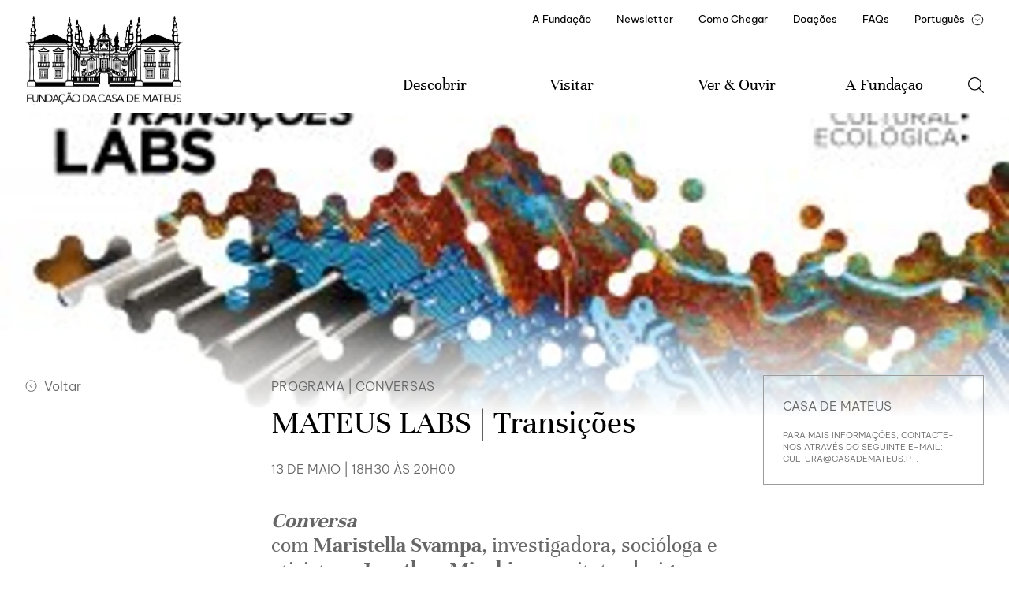

--- FILE ---
content_type: text/html
request_url: https://www.casademateus.pt/evento-e-programa/mateus-labs-or-transicoes-1674474926878/
body_size: 35652
content:
<!DOCTYPE html>
<html data-published="2025-07-09 17:41:14" lang="pt">
<head>
<meta charset="utf-8">
<title>Evento e Programa - MATEUS LABS | Transições</title>
<!--  _                     _ _           _     _ _
	 | |__   ___  _ __   __| | |__   __ _| |__ (_) |_ ___
	 | '_ \ / _ \| '_ \ / _` | '_ \ / _` | '_ \| | __/ __|
	 | |_) | (_) | | | | (_| | | | | (_| | |_) | | |_\__ \
	 |_.__/ \___/|_| |_|\__,_|_| |_|\__,_|_.__/|_|\__|___/
	 Marketing Digital e Desenvolvimento de Websites e Apps por BondHabits - www.bondhabits.com
-->
<base href="https://www.casademateus.pt/">
<link rel="preconnect" href="https://cdn.bndlyr.com" crossorigin>
<link rel="preconnect" href="https://img.bndlyr.com" crossorigin>
<link rel="preconnect" href="https://fonts.gstatic.com/" crossorigin>
<link rel="dns-prefetch" href="https://www.google-analytics.com/" crossorigin>
<link rel="dns-prefetch" href="https://www.googletagmanager.com/" crossorigin>
<link rel="dns-prefetch" href="https://connect.facebook.net/" crossorigin>
<link rel="alternate" hreflang="en" href="https://www.casademateus.pt/en/evento-e-programa/mateus-labs-or-transicoes-1674474926878/" />
<link rel="alternate" hreflang="fr" href="https://www.casademateus.pt/fr/evento-e-programa/mateus-labs-or-transicoes-1674474926878/" />
<link rel="alternate" hreflang="x-default" href="https://www.casademateus.pt/evento-e-programa/mateus-labs-or-transicoes-1674474926878/" />
<link rel="alternate" hreflang="pt" href="https://www.casademateus.pt/evento-e-programa/mateus-labs-or-transicoes-1674474926878/" />
<meta name="robots" content="noarchive">
<meta name="viewport" content="width=device-width, initial-scale=1">
<meta name="title" content="Evento e Programa - MATEUS LABS | Transições">
<meta property="og:type" content="website" />
<meta property="og:url" content="https://www.casademateus.pt/evento-e-programa/mateus-labs-or-transicoes-1674474926878/" />
<meta property="og:title" content="MATEUS LABS | Transições" />
<meta property="og:description" content="Conversacom Maristella Svampa, investigadora, socióloga e ativista, e Jonathan Minchin, arquiteto, designer e maker, na presença de Saulo Jacques, especialista em ecologia de ecossistemas, Ferdinand Meier, engenheiro mecânico especialista em FabLabs, e David Collia..." />
<meta property="og:image" content="https://cdn.bndlyr.com/scximiomxdndzagu/_assets/fcm_120_mateus-labs-transicoes_capa-facebook-300x169.jpg?fit=pad&w=1200&h=630&bg=ffffff" />
<meta property="og:image:width" content="1200" />
<meta property="og:image:height" content="630" />
<meta property="twitter:card" content="summary_large_image" />
<meta property="twitter:url" content="https://www.casademateus.pt/evento-e-programa/mateus-labs-or-transicoes-1674474926878/" />
<meta property="twitter:title" content="MATEUS LABS | Transições" />
<meta property="twitter:description" content="Conversacom Maristella Svampa, investigadora, socióloga e ativista, e Jonathan Minchin, arquiteto, designer e maker, na presença de Saulo Jacques, especialista em ecologia de ecossistemas, Ferdinand Meier, engenheiro mecânico especialista em FabLabs, e David Collia..." />
<meta property="twitter:image" content="https://cdn.bndlyr.com/scximiomxdndzagu/_assets/open-graph-fcm.png?fit=pad&w=360&h=360&bg=ffffff" />
<link rel="preload" href="https://cdn.bndlyr.com/scximiomxdndzagu/_p/styles.css?v=1752078508140" as="style">
<link href="https://cdn.bndlyr.com/scximiomxdndzagu/_p/styles.css?v=1752078508140" rel="stylesheet" type="text/css">
<link href="https://cdn.bndlyr.com/scximiomxdndzagu/_assets/fcm-favicon.png" rel="shortcut icon" type="image/x-icon">
<link rel="canonical" href="https://www.casademateus.pt/evento-e-programa/mateus-labs-or-transicoes-1674474926878/" />
<link href="https://cdn.bndlyr.com/scximiomxdndzagu/_p/styles.inline.css?v=1752078508140" rel="stylesheet" type="text/css">
<style>
@keyframes bndcreditsAnim { to { visibility: hidden; width: 0px; height: 0px;} }
.bndcredits a {display: inline;}
.bndcredits{font-family: Arial;background: #222;color: #fff;font-size: 12px;padding:4px;opacity:1;position:fixed;bottom:0;left:0;overflow:hidden;z-index:0;animation: bndcreditsAnim 0s ease-in 10ms; animation-fill-mode: forwards;}
</style>
</head>
<body class="bl-screen cffdTX4UVMl2dtNZ antialiased">
<div id="app" data-bl-target="production" data-bl-hash="1752078508140" data-bl-domain="casademateus.pt" data-bl-locale="pt" data-bl-project="scximiomxdndzagu" data-bl-screen="cAWxb0LEgqsoE3wV" data-bl-content="sn2TLRdY9ODPPdrD" ><div data-bl-name="Evento e Programa" data-bl-id="cAWxb0LEgqsoE3wV" data-content-id="sn2TLRdY9ODPPdrD" class="bl-root bl-screen" data-reactroot=""><div data-bl-name="Page Section" data-bl-id="cYfCotYDkU8VnPLD" data-bl-index="0" data-repeater="cg7hEWrZWvWhBjGY" data-content-id="sn2TLRdY9ODPPdrD" class="bl-section cXQdcetGBVkZ7wCK"><div data-bl-name="Header" data-bl-id="cUVVr2F0erygSW3j" data-bl-index="0" data-content-id="sn2TLRdY9ODPPdrD" class="bl-section cIQKaAcPZrm2rPMf"><div data-bl-name="Max-With - All Langs" data-bl-id="cBarapv5WuTeuNvs" data-bl-index="0" data-content-id="sn2TLRdY9ODPPdrD" class="bl-block ceiF6lTF8n8RWw8W"><div data-bl-name="Nav" data-bl-id="ceqbK9dTNa8ljDAU" data-bl-index="0" data-content-id="sn2TLRdY9ODPPdrD" class="bl-block c4vCSwus46kGZFUQ"><a data-bl-name="Logo" data-bl-id="cH3bGuVcJjDlmz7h" data-bl-index="0" href="/" data-content-id="sn2TLRdY9ODPPdrD" class="bl-block ceV0qGsRQnI46QpL"></a><div data-bl-name="Menu icon" data-bl-id="cofS16qVof8Rha0X" data-bl-index="0" data-content-id="sn2TLRdY9ODPPdrD" class="bl-block cq12lAk8AaEIIfM4"></div></div><div data-bl-name="Items " data-bl-id="c27QYTbSf7Bk2KiG" data-bl-index="0" data-content-id="sn2TLRdY9ODPPdrD" class="bl-block c7STgXSbjHAywBGS"><div data-bl-name="Items Top" data-bl-id="cclQ0vEjYuzZunXt" data-bl-index="0" data-content-id="sn2TLRdY9ODPPdrD" class="bl-block cAY7hKAW1Zj8VAHd"><a data-bl-name="Menu Items Top" data-bl-id="cMvQSNbBSp7QmeJU" data-bl-index="0" href="paginas/a-fundacao/" data-content-id="sn2TLRdY9ODPPdrD" class="bl-block c4u2dXEMUjJzGDZV"><div data-bl-name="Text" data-bl-id="c8zr4pr8xh2hY5gl" data-bl-index="0" data-content-id="sn2TLRdY9ODPPdrD" class="bl-text cqkuZ67TCzAyPDGP"><p>A Fundação</p></div></a><a data-bl-name="Menu Items Top" data-bl-id="cJpvSaXm316dFVct" data-bl-index="0" href="paginas/newsletter-da-fundacao-da-casa-de-mateus/" data-content-id="sn2TLRdY9ODPPdrD" class="bl-block c4u2dXEMUjJzGDZV"><div data-bl-name="Text" data-bl-id="c6ZakXQEU2c03cHm" data-bl-index="0" data-content-id="sn2TLRdY9ODPPdrD" class="bl-text ccg2NDyMpbhleESu"><p>Newsletter</p></div></a><a data-bl-name="Menu Items Top" data-bl-id="cSYy3OSfMunqNwui" data-bl-index="0" href="paginas/visitar-como-chegar/" data-content-id="sn2TLRdY9ODPPdrD" class="bl-block c4u2dXEMUjJzGDZV"><div data-bl-name="Text" data-bl-id="cvmCGHROaih4kqfy" data-bl-index="0" data-content-id="sn2TLRdY9ODPPdrD" class="bl-text cE1TmOS67WauJJLl"><p>Como Chegar</p></div></a><a data-bl-name="Menu Items Top" data-bl-id="cUuYGaHN8pTOoKBI" data-bl-index="0" href="paginas/doacoes/" data-content-id="sn2TLRdY9ODPPdrD" class="bl-block c4u2dXEMUjJzGDZV"><div data-bl-name="Text" data-bl-id="cuFq7OdmrwbU3sbH" data-bl-index="0" data-content-id="sn2TLRdY9ODPPdrD" class="bl-text ccOLa6DfqixxuRz7"><p>Doações</p></div></a><a data-bl-name="Menu Items Top" data-bl-id="cRiKtk6PIXvjPdZs" data-bl-index="0" href="faqs/" data-content-id="sn2TLRdY9ODPPdrD" class="bl-block c4u2dXEMUjJzGDZV"><div data-bl-name="Text" data-bl-id="c2hF5XrHeM66Ah7f" data-bl-index="0" data-content-id="sn2TLRdY9ODPPdrD" class="bl-text cz9IGIC89NYCeLW4"><p>FAQs</p></div></a><div data-bl-name="Menu Items Top" data-bl-id="c3yKmpn7Cgas0wP5" data-bl-index="0" data-content-id="sn2TLRdY9ODPPdrD" class="bl-block cIufvpYwzj1Ayfmv"><div data-bl-name="Trig lang" data-bl-id="cDq7ldhj1uOYQHOD" data-bl-index="0" data-content-id="sn2TLRdY9ODPPdrD" class="bl-block cDS20JthusTKkWKO"><div data-bl-name="PT" data-bl-id="c4WJtNxKbGMxD4UN" data-bl-index="0" data-content-id="sn2TLRdY9ODPPdrD" class="bl-text cNP3FCmP0rDO4bYY"><p>Português<br></p></div><div data-bl-name="grid toggle" data-bl-id="cT15MpuvXSFV6djO" data-bl-index="0" data-content-id="sn2TLRdY9ODPPdrD" class="bl-block cnOQi6tPUeSn8pFi"></div></div><div data-bl-name="Idiomas E1" data-bl-id="cpGTk5hSVG9ulpHx" data-bl-index="0" data-content-id="sn2TLRdY9ODPPdrD" class="bl-block cB94mpdeiXuhL4Aj"><a data-bl-name="EN" data-bl-id="cDEjq5CabItGLFAn" data-bl-index="0" href="/en/evento-e-programa/mateus-labs-or-transicoes-1674474926878/" data-content-id="sn2TLRdY9ODPPdrD" class="current bl-block cWSBwqKYl5NYlA9M"><div data-bl-name="Text" data-bl-id="c0MuqQPmwLHV1z3r" data-bl-index="0" data-content-id="sn2TLRdY9ODPPdrD" class="current bl-text cZ4F3WSc7yHIBTMx"><p>English</p></div></a><a data-bl-name="FR" data-bl-id="cb6Vd9H2OjeDrK83" data-bl-index="0" href="/fr/evento-e-programa/mateus-labs-or-transicoes-1674474926878/" data-content-id="sn2TLRdY9ODPPdrD" class="current bl-block cYsuQOrL8o7VoOGL"><div data-bl-name="Text" data-bl-id="cmUZraWH26n0IHGC" data-bl-index="0" data-content-id="sn2TLRdY9ODPPdrD" class="current bl-text cNeOcdVnjkCdGPG1"><p>François</p></div></a></div></div></div><div data-bl-name="Items Bottom" data-bl-id="c9dTHfjOljSqMOGU" data-bl-index="0" data-content-id="sn2TLRdY9ODPPdrD" class="bl-block cpYk4bP6hroaEEqf"><div data-bl-name="Menu Items Bottom  Descobrir" data-bl-id="cCTYlhD8V1PJx35W" data-bl-index="0" data-content-id="sn2TLRdY9ODPPdrD" class="bl-block cwdf8w8DHwJOX8pU"><div data-bl-name="Text mobile arrow" data-bl-id="ckwaL1drEpKhhcKf" data-bl-index="0" data-content-id="sn2TLRdY9ODPPdrD" class="bl-text cT9iE6QkH4UrCYjg"><p>Descobrir</p></div><div data-bl-name="Text" data-bl-id="cNGfxMAKjGPp6oov" data-bl-index="0" data-content-id="sn2TLRdY9ODPPdrD" class="bl-text cD3ubmDn50BwZFum"><p>Descobrir</p></div><div data-bl-name="Discover Flex Layout mobile E1" data-bl-id="cBOtt2cBcOiRcuHQ" data-bl-index="0" data-content-id="sn2TLRdY9ODPPdrD" data-repeater="cmsMMy1teaBjuGCX" class="bl-grid bl-grid-gutter czLt1CGRCiYKxBrp"><div data-bl-name="Flex items" data-bl-id="c1E5ym5LqGUMZuUZ" data-bl-index="0" data-repeater="cmsMMy1teaBjuGCX" class="bl-grid-items bl-grid-gutter c2vDtkLJjfx2oigh"></div></div></div><div data-bl-name="Menu Items Bottom Visitar" data-bl-id="cSjFp6RaBIpXPQKH" data-bl-index="0" data-content-id="sn2TLRdY9ODPPdrD" class="bl-block cwdf8w8DHwJOX8pU"><div data-bl-name="Text" data-bl-id="cC9AtBpID2eJn3xa" data-bl-index="0" data-content-id="sn2TLRdY9ODPPdrD" class="bl-text cWhrCzwjVRULoUEp"><p>Visitar</p></div><div data-bl-name="Text mobile arrow" data-bl-id="cm52ej5MuUCBZhia" data-bl-index="0" data-content-id="sn2TLRdY9ODPPdrD" class="bl-text cWCEaqRwyBoJ55Wj"><p>Visitar</p></div><div data-bl-name="Visitar Submenu Mobile - E1" data-bl-id="chOCww3HhBOyvviy" data-bl-index="0" data-content-id="sn2TLRdY9ODPPdrD" class="bl-block cAhAmIlkawx9Ccmf"><div data-bl-name="Discover Flex Layout" data-bl-id="cB7K1ot0TZLOirTo" data-bl-index="0" data-content-id="sn2TLRdY9ODPPdrD" data-repeater="ctrzAD41QDG3dgMk" class="bl-grid bl-grid-gutter cZQVn316ewzRuIlQ"><div data-bl-name="Flex items" data-bl-id="clLnlKVRTRKKi7kQ" data-bl-index="0" data-repeater="ctrzAD41QDG3dgMk" class="bl-grid-items bl-grid-gutter cjwnPop4KISGNq8P"><div data-bl-name="Flex Item" data-bl-id="cTtrCRGpDJY7HwW7" data-bl-index="0" data-repeater="ctrzAD41QDG3dgMk" data-content-id="sibfwTAXFaW1OXPH" class="bl-grid-cell ceAEYHz8kRyZNuYf"><a data-bl-name="Footer subitem" data-bl-id="csRM7OHLqQkhpMZv" data-bl-index="0" href="visitas-tipo/audio-guia/" data-content-id="sibfwTAXFaW1OXPH" class="bl-block cdbIdKf4MfK2dEAz"><div data-bl-name="Text" data-bl-id="cf8bX2WmuqpWAHEd" data-bl-index="0" data-content-id="sibfwTAXFaW1OXPH" class="bl-text bl-dyn c53HSq6CZPsPy5H8">Áudio-Guia</div></a></div><div data-bl-name="Flex Item" data-bl-id="cTtrCRGpDJY7HwW7" data-bl-index="1" data-repeater="ctrzAD41QDG3dgMk" data-content-id="sQnP4MzYdxMXddyM" class="bl-grid-cell ceAEYHz8kRyZNuYf"><a data-bl-name="Footer subitem" data-bl-id="csRM7OHLqQkhpMZv" data-bl-index="1" href="visitas-tipo/prova-de-vinhos/" data-content-id="sQnP4MzYdxMXddyM" class="bl-block cdbIdKf4MfK2dEAz"><div data-bl-name="Text" data-bl-id="cf8bX2WmuqpWAHEd" data-bl-index="1" data-content-id="sQnP4MzYdxMXddyM" class="bl-text bl-dyn c53HSq6CZPsPy5H8">Prova de Vinhos</div></a></div><div data-bl-name="Flex Item" data-bl-id="cTtrCRGpDJY7HwW7" data-bl-index="2" data-repeater="ctrzAD41QDG3dgMk" data-content-id="snV4JppccuERdS1d" class="bl-grid-cell ceAEYHz8kRyZNuYf"><a data-bl-name="Footer subitem" data-bl-id="csRM7OHLqQkhpMZv" data-bl-index="2" href="visitas-tipo/state-visit/" data-content-id="snV4JppccuERdS1d" class="bl-block cdbIdKf4MfK2dEAz"><div data-bl-name="Text" data-bl-id="cf8bX2WmuqpWAHEd" data-bl-index="2" data-content-id="snV4JppccuERdS1d" class="bl-text bl-dyn c53HSq6CZPsPy5H8">State Visit</div></a></div><div data-bl-name="Flex Item" data-bl-id="cTtrCRGpDJY7HwW7" data-bl-index="3" data-repeater="ctrzAD41QDG3dgMk" data-content-id="sdPy76fKfJ0nZkuQ" class="bl-grid-cell ceAEYHz8kRyZNuYf"><a data-bl-name="Footer subitem" data-bl-id="csRM7OHLqQkhpMZv" data-bl-index="3" href="visitas-tipo/visita-ao-parque/" data-content-id="sdPy76fKfJ0nZkuQ" class="bl-block cdbIdKf4MfK2dEAz"><div data-bl-name="Text" data-bl-id="cf8bX2WmuqpWAHEd" data-bl-index="3" data-content-id="sdPy76fKfJ0nZkuQ" class="bl-text bl-dyn c53HSq6CZPsPy5H8">Visita ao Parque</div></a></div><div data-bl-name="Flex Item" data-bl-id="cTtrCRGpDJY7HwW7" data-bl-index="4" data-repeater="ctrzAD41QDG3dgMk" data-content-id="sVLr8B7p60RgWKMn" class="bl-grid-cell ceAEYHz8kRyZNuYf"><a data-bl-name="Footer subitem" data-bl-id="csRM7OHLqQkhpMZv" data-bl-index="4" href="visitas-tipo/visita-guiada/" data-content-id="sVLr8B7p60RgWKMn" class="bl-block cdbIdKf4MfK2dEAz"><div data-bl-name="Text" data-bl-id="cf8bX2WmuqpWAHEd" data-bl-index="4" data-content-id="sVLr8B7p60RgWKMn" class="bl-text bl-dyn c53HSq6CZPsPy5H8">Visitas</div></a></div></div></div><div data-bl-name="Flex Layout" data-bl-id="cgTJhydM3dc4wZw9" data-bl-index="0" data-content-id="sn2TLRdY9ODPPdrD" data-repeater="cAfeH6mIZtX2dGXf" class="bl-grid bl-grid-gutter cP565TwJTFU5WSSj"><div data-bl-name="Flex items" data-bl-id="cSZ7d6cEdLGe6Hd7" data-bl-index="0" data-repeater="cAfeH6mIZtX2dGXf" class="bl-grid-items bl-grid-gutter cwQ7pd2XYAP7syYA"><div data-bl-name="Flex Item" data-bl-id="c6PtN4MGHHRChKUy" data-bl-index="0" data-repeater="cAfeH6mIZtX2dGXf" data-content-id="saMEt3jx5llEPsra" class="bl-grid-cell cxbSEZH0yJbRw6W0"><a data-bl-name="Footer subitem" data-bl-id="cTO86oIxRMKggN7d" data-bl-index="0" href="contactos-e-sugestoes/" data-content-id="saMEt3jx5llEPsra" class="bl-block cdbIdKf4MfK2dEAz"><div data-bl-name="Text" data-bl-id="cJUlxmp0EqM9gSua" data-bl-index="0" data-content-id="saMEt3jx5llEPsra" class="bl-text bl-dyn cYMPKb1GjvWwjuhD">Como Chegar</div></a></div><div data-bl-name="Flex Item" data-bl-id="c6PtN4MGHHRChKUy" data-bl-index="1" data-repeater="cAfeH6mIZtX2dGXf" data-content-id="slzcCKKjSXx8hkHu" class="bl-grid-cell cxbSEZH0yJbRw6W0"><a data-bl-name="Footer subitem" data-bl-id="ckBd8hLhZDjEoQVI" data-bl-index="1" href="paginas/contactos-andamp-sugestoes/" data-content-id="slzcCKKjSXx8hkHu" class="bl-block cdbIdKf4MfK2dEAz"><div data-bl-name="Text" data-bl-id="c2VHwoAuPKsUEoVO" data-bl-index="1" data-content-id="slzcCKKjSXx8hkHu" class="bl-text bl-dyn cRDDCdfjrn7OdQMg">Contactos & Sugestões</div></a></div><div data-bl-name="Flex Item" data-bl-id="c6PtN4MGHHRChKUy" data-bl-index="2" data-repeater="cAfeH6mIZtX2dGXf" data-content-id="sJn4caEQfMRddPBI" class="bl-grid-cell cxbSEZH0yJbRw6W0"><a data-bl-name="Footer subitem" data-bl-id="ckBd8hLhZDjEoQVI" data-bl-index="2" href="paginas/audio-guias/" data-content-id="sJn4caEQfMRddPBI" class="bl-block cdbIdKf4MfK2dEAz"><div data-bl-name="Text" data-bl-id="c2VHwoAuPKsUEoVO" data-bl-index="2" data-content-id="sJn4caEQfMRddPBI" class="bl-text bl-dyn cRDDCdfjrn7OdQMg">Áudio-Guias </div></a></div></div></div></div></div><div data-bl-name="Menu Items Bottom Ver   Ouvir" data-bl-id="c3gltjihE8UZPu4W" data-bl-index="0" data-content-id="sn2TLRdY9ODPPdrD" class="bl-block cwdf8w8DHwJOX8pU"><div data-bl-name="Text" data-bl-id="cau6QOfCjMahkiFP" data-bl-index="0" data-content-id="sn2TLRdY9ODPPdrD" class="bl-text cT0MdANM9Snc5YkW"><p>Ver & Ouvir</p></div><div data-bl-name="Text mobile arrow" data-bl-id="cCoxSA67uyAenMAN" data-bl-index="0" data-content-id="sn2TLRdY9ODPPdrD" class="bl-text cx1EIlIUSqxVhtdG"><p>Ver & Ouvir</p></div><div data-bl-name="Ver   Ouvir Submenu Mobile - E1" data-bl-id="cw1mHruftxgaahMH" data-bl-index="0" data-content-id="sn2TLRdY9ODPPdrD" class="bl-block c181dQG90LplcNWZ"><a data-bl-name="Footer subitem" data-bl-id="cVj83XSv1Mu0Vhp7" data-bl-index="0" href="ver-e-ouvir/" data-content-id="sn2TLRdY9ODPPdrD" class="bl-block cdbIdKf4MfK2dEAz"><div data-bl-name="Text" data-bl-id="c1FaHWcnY7hMzzUs" data-bl-index="0" data-content-id="sn2TLRdY9ODPPdrD" class="bl-text cCDiFshtEaqedenu"><p>Agenda</p></div></a><div data-bl-name="Discover Flex Layout" data-bl-id="cWSBTS1RfNTdYAzp" data-bl-index="0" data-content-id="sn2TLRdY9ODPPdrD" data-repeater="clQi8Ou0ckUBhenE" class="bl-grid bl-grid-gutter c4s8bAzRQDdrerBO"><div data-bl-name="Flex items" data-bl-id="czpAfQYqtec8R5vo" data-bl-index="0" data-repeater="clQi8Ou0ckUBhenE" class="bl-grid-items bl-grid-gutter cdzv7PMs32eHHL80"><div data-bl-name="Flex Item" data-bl-id="cvVafugFbZQQDe8n" data-bl-index="0" data-repeater="clQi8Ou0ckUBhenE" data-content-id="s5ux0r241bwErFie" class="bl-grid-cell c8DmUr9F7Gy8AEnq"><a data-bl-name="Footer subitem" data-bl-id="cTEcp79u27AD76OG" data-bl-index="0" href="programa/area-01-musica/" data-content-id="s5ux0r241bwErFie" class="bl-block cdbIdKf4MfK2dEAz"><div data-bl-name="Text" data-bl-id="cqvjdpdc47Ww0u16" data-bl-index="0" data-content-id="s5ux0r241bwErFie" class="bl-text bl-dyn cgRSaRu11lMiJY6b">Música</div></a></div><div data-bl-name="Flex Item" data-bl-id="cvVafugFbZQQDe8n" data-bl-index="1" data-repeater="clQi8Ou0ckUBhenE" data-content-id="sF6kYfvMATT2Davy" class="bl-grid-cell c8DmUr9F7Gy8AEnq"><a data-bl-name="Footer subitem" data-bl-id="cTEcp79u27AD76OG" data-bl-index="1" href="programa/area-03-literatura/" data-content-id="sF6kYfvMATT2Davy" class="bl-block cdbIdKf4MfK2dEAz"><div data-bl-name="Text" data-bl-id="cqvjdpdc47Ww0u16" data-bl-index="1" data-content-id="sF6kYfvMATT2Davy" class="bl-text bl-dyn cgRSaRu11lMiJY6b">Literatura</div></a></div><div data-bl-name="Flex Item" data-bl-id="cvVafugFbZQQDe8n" data-bl-index="2" data-repeater="clQi8Ou0ckUBhenE" data-content-id="sdFHuzny9U2aKyuW" class="bl-grid-cell c8DmUr9F7Gy8AEnq"><a data-bl-name="Footer subitem" data-bl-id="cTEcp79u27AD76OG" data-bl-index="2" href="programa/area-06-artes-visuais/" data-content-id="sdFHuzny9U2aKyuW" class="bl-block cdbIdKf4MfK2dEAz"><div data-bl-name="Text" data-bl-id="cqvjdpdc47Ww0u16" data-bl-index="2" data-content-id="sdFHuzny9U2aKyuW" class="bl-text bl-dyn cgRSaRu11lMiJY6b">Artes Visuais</div></a></div></div></div></div></div><div data-bl-name="Menu Items Bottom Saber" data-bl-id="c1WHvT57ReZXHT78" data-bl-index="0" data-content-id="sn2TLRdY9ODPPdrD" class="bl-block cwdf8w8DHwJOX8pU"><div data-bl-name="Text" data-bl-id="cQJOj4wRWrGOPHuf" data-bl-index="0" data-content-id="sn2TLRdY9ODPPdrD" class="bl-text cdQsmEmygPhzGvpL"><p>A Fundação</p></div><div data-bl-name="Text mobile arrow" data-bl-id="cDsTFQkgPnmmJGp4" data-bl-index="0" data-content-id="sn2TLRdY9ODPPdrD" class="bl-text c1TudwVEiyo3N52F"><p>Saber</p></div><div data-bl-name="Saber Submenu Mobile - E1" data-bl-id="cV2nqCLvXisTY0mw" data-bl-index="0" data-content-id="sn2TLRdY9ODPPdrD" class="bl-block cLWGtHaFjvj5ydud"><a data-bl-name="Footer subitem" data-bl-id="cMdWLVhVbshfzkae" data-bl-index="0" href="ver-e-ouvir/" data-content-id="sn2TLRdY9ODPPdrD" class="bl-block cdbIdKf4MfK2dEAz"><div data-bl-name="Text" data-bl-id="ci13uWPo6q8xVHiv" data-bl-index="0" data-content-id="sn2TLRdY9ODPPdrD" class="bl-text cfgu3Qg3FxXF8w9S"><p>Agenda</p></div></a><div data-bl-name="Discover Flex Layout" data-bl-id="cgGoempAzYb6dsQZ" data-bl-index="0" data-content-id="sn2TLRdY9ODPPdrD" data-repeater="cd5kh8PIYdzoTwuf" class="bl-grid bl-grid-gutter cGeGC62Z1wB5znKX"><div data-bl-name="Flex items" data-bl-id="crudC79VrMuu7N4B" data-bl-index="0" data-repeater="cd5kh8PIYdzoTwuf" class="bl-grid-items bl-grid-gutter cFldOkGiQ1Sn9pC5"><div data-bl-name="Flex Item" data-bl-id="cqnqxTOaw917SJLJ" data-bl-index="0" data-repeater="cd5kh8PIYdzoTwuf" data-content-id="s5ux0r241bwErFie" class="bl-grid-cell cQe5XATtUS6tiX6F"><a data-bl-name="Footer subitem" data-bl-id="cwJpMi38FNjK4Dbd" data-bl-index="0" href="programa/area-01-musica/" data-content-id="s5ux0r241bwErFie" class="bl-block cdbIdKf4MfK2dEAz"><div data-bl-name="Text" data-bl-id="cR6oasemktUEktiG" data-bl-index="0" data-content-id="s5ux0r241bwErFie" class="bl-text bl-dyn c8ovzwdUgOtdTQnc">Música</div></a></div><div data-bl-name="Flex Item" data-bl-id="cqnqxTOaw917SJLJ" data-bl-index="1" data-repeater="cd5kh8PIYdzoTwuf" data-content-id="sF6kYfvMATT2Davy" class="bl-grid-cell cQe5XATtUS6tiX6F"><a data-bl-name="Footer subitem" data-bl-id="cwJpMi38FNjK4Dbd" data-bl-index="1" href="programa/area-03-literatura/" data-content-id="sF6kYfvMATT2Davy" class="bl-block cdbIdKf4MfK2dEAz"><div data-bl-name="Text" data-bl-id="cR6oasemktUEktiG" data-bl-index="1" data-content-id="sF6kYfvMATT2Davy" class="bl-text bl-dyn c8ovzwdUgOtdTQnc">Literatura</div></a></div><div data-bl-name="Flex Item" data-bl-id="cqnqxTOaw917SJLJ" data-bl-index="2" data-repeater="cd5kh8PIYdzoTwuf" data-content-id="sdFHuzny9U2aKyuW" class="bl-grid-cell cQe5XATtUS6tiX6F"><a data-bl-name="Footer subitem" data-bl-id="cwJpMi38FNjK4Dbd" data-bl-index="2" href="programa/area-06-artes-visuais/" data-content-id="sdFHuzny9U2aKyuW" class="bl-block cdbIdKf4MfK2dEAz"><div data-bl-name="Text" data-bl-id="cR6oasemktUEktiG" data-bl-index="2" data-content-id="sdFHuzny9U2aKyuW" class="bl-text bl-dyn c8ovzwdUgOtdTQnc">Artes Visuais</div></a></div></div></div></div></div><div data-bl-name="Search" data-bl-id="ciR0hZco8umYhQHt" data-bl-index="0" data-content-id="sn2TLRdY9ODPPdrD" class="bl-block cX4wfwlCuQqNgivV"></div></div><div data-bl-name="Bottom items mobile" data-bl-id="c23nXw9VfyqLBAnK" data-bl-index="0" data-content-id="sn2TLRdY9ODPPdrD" class="bl-block cdReuBGIKaFoIqF6"><div data-bl-name="Line Border top" data-bl-id="csjx4Mjc2kb4ZRyf" data-bl-index="0" data-content-id="sn2TLRdY9ODPPdrD" class="bl-block ckNxVF7V1OAA5rjF"></div><div data-bl-name="Footer Menu" data-bl-id="cesdFIiBSdTj7erd" data-bl-index="0" data-content-id="sn2TLRdY9ODPPdrD" class="bl-block ccOuf5yOYDc0mNfz"><div data-bl-name="Footer Submenu - E1" data-bl-id="cjtIWBnN6iyZumb7" data-bl-index="0" data-content-id="sn2TLRdY9ODPPdrD" class="bl-block cDAZEcgpdTqbZFsy"><div data-bl-name="Footer Item" data-bl-id="cQfwZ7Rw3fUa45Vr" data-bl-index="0" data-content-id="sn2TLRdY9ODPPdrD" class="bl-block cQuK6AkqpuQXgiSe"><div data-bl-name="Text" data-bl-id="cTW1UikfbWtzdCYG" data-bl-index="0" data-content-id="sn2TLRdY9ODPPdrD" class="bl-text cPJwGAgkWaJ4Pi4K"><p>Visita Virtual</p></div></div><div data-bl-name="Discover Flex Layout" data-bl-id="cojd37qZSFR7m5X3" data-bl-index="0" data-content-id="sn2TLRdY9ODPPdrD" data-repeater="cqkQ5DXXDrpnTqTe" class="bl-grid bl-grid-gutter c5PSSJHEH08fdbBW"><div data-bl-name="Flex items" data-bl-id="ctSjINlBCQeQkEmi" data-bl-index="0" data-repeater="cqkQ5DXXDrpnTqTe" class="bl-grid-items bl-grid-gutter c2bl1FLfXiI0ZyW6"></div></div><div data-bl-name="Flex Layout" data-bl-id="cQrK1GOMCXzuuXRI" data-bl-index="0" data-content-id="sn2TLRdY9ODPPdrD" data-repeater="cVDodusfqLTwaABG" class="bl-grid bl-grid-gutter ceKwktkABoM9Dw8U"><div data-bl-name="Flex items" data-bl-id="cY14uu8iUWpdrWX6" data-bl-index="0" data-repeater="cVDodusfqLTwaABG" class="bl-grid-items bl-grid-gutter cXuXVZpwCIBIv4g7"><div data-bl-name="Flex Item" data-bl-id="cYlWmPiOOxg7rW4u" data-bl-index="0" data-repeater="cVDodusfqLTwaABG" data-content-id="sUs4zE3ihdEygcWz" class="bl-grid-cell c7mwHhfoEbybnDwk"><a data-bl-name="Footer subitem" data-bl-id="cdk49uW07C7pnaF6" data-bl-index="0" href="paginas/ciclo-utopias-contemporaneas/" data-content-id="sUs4zE3ihdEygcWz" class="bl-block cdbIdKf4MfK2dEAz"><div data-bl-name="Text" data-bl-id="cWvQRauowVd3PO8T" data-bl-index="0" data-content-id="sUs4zE3ihdEygcWz" class="bl-text bl-dyn cyOwQ7Gs9xy6SuDX">Utopias Contemporâneas</div></a></div></div></div></div><div data-bl-name="Line left" data-bl-id="cmCd3CtMfg5MPdMv" data-bl-index="0" data-content-id="sn2TLRdY9ODPPdrD" class="bl-block cFYlzFRCMX6ZNy4y"></div></div><div data-bl-name="Visitar Menu" data-bl-id="cjK73qySa1guIVyK" data-bl-index="0" data-content-id="sn2TLRdY9ODPPdrD" class="bl-block ccOuf5yOYDc0mNfz"><div data-bl-name="Footer Item" data-bl-id="caquF2Y0iJ7dOYe7" data-bl-index="0" data-content-id="sn2TLRdY9ODPPdrD" class="bl-block cQuK6AkqpuQXgiSe"><a data-bl-name="Text" data-bl-id="c3CXeXuHrAw14oO4" data-bl-index="0" href="visitar/" data-content-id="sn2TLRdY9ODPPdrD" class="bl-text cwlhH07JW1sLSv9u">Visitar</a></div><div data-bl-name="Footer Submenu - E1" data-bl-id="cD5ZBcUaYVwjAhEY" data-bl-index="0" data-content-id="sn2TLRdY9ODPPdrD" class="bl-block cDAZEcgpdTqbZFsy"><div data-bl-name="Discover Flex Layout" data-bl-id="c0wyTjWVSUNqfOen" data-bl-index="0" data-content-id="sn2TLRdY9ODPPdrD" data-repeater="cT2t8g65nrqmkpgx" class="bl-grid bl-grid-gutter cGFUFd2dQfOYpDKg"><div data-bl-name="Flex items" data-bl-id="crCBDSDshGF9sk4s" data-bl-index="0" data-repeater="cT2t8g65nrqmkpgx" class="bl-grid-items bl-grid-gutter cMwtltEfXwBxrnlO"><div data-bl-name="Flex Item" data-bl-id="chZMehuvaP892xzR" data-bl-index="0" data-repeater="cT2t8g65nrqmkpgx" data-content-id="sibfwTAXFaW1OXPH" class="bl-grid-cell cuzcuubVdChGfuu3"><a data-bl-name="Footer subitem" data-bl-id="cKwq0efX5HddoZcJ" data-bl-index="0" href="visitas-tipo/audio-guia/" data-content-id="sibfwTAXFaW1OXPH" class="bl-block cdbIdKf4MfK2dEAz"><div data-bl-name="Text" data-bl-id="c0dJugjJCbyGytug" data-bl-index="0" data-content-id="sibfwTAXFaW1OXPH" class="bl-text bl-dyn cV5mmBKmb8GzEfUN">Áudio-Guia</div></a></div><div data-bl-name="Flex Item" data-bl-id="chZMehuvaP892xzR" data-bl-index="1" data-repeater="cT2t8g65nrqmkpgx" data-content-id="sQnP4MzYdxMXddyM" class="bl-grid-cell cuzcuubVdChGfuu3"><a data-bl-name="Footer subitem" data-bl-id="cKwq0efX5HddoZcJ" data-bl-index="1" href="visitas-tipo/prova-de-vinhos/" data-content-id="sQnP4MzYdxMXddyM" class="bl-block cdbIdKf4MfK2dEAz"><div data-bl-name="Text" data-bl-id="c0dJugjJCbyGytug" data-bl-index="1" data-content-id="sQnP4MzYdxMXddyM" class="bl-text bl-dyn cV5mmBKmb8GzEfUN">Prova de Vinhos</div></a></div><div data-bl-name="Flex Item" data-bl-id="chZMehuvaP892xzR" data-bl-index="2" data-repeater="cT2t8g65nrqmkpgx" data-content-id="snV4JppccuERdS1d" class="bl-grid-cell cuzcuubVdChGfuu3"><a data-bl-name="Footer subitem" data-bl-id="cKwq0efX5HddoZcJ" data-bl-index="2" href="visitas-tipo/state-visit/" data-content-id="snV4JppccuERdS1d" class="bl-block cdbIdKf4MfK2dEAz"><div data-bl-name="Text" data-bl-id="c0dJugjJCbyGytug" data-bl-index="2" data-content-id="snV4JppccuERdS1d" class="bl-text bl-dyn cV5mmBKmb8GzEfUN">State Visit</div></a></div><div data-bl-name="Flex Item" data-bl-id="chZMehuvaP892xzR" data-bl-index="3" data-repeater="cT2t8g65nrqmkpgx" data-content-id="sdPy76fKfJ0nZkuQ" class="bl-grid-cell cuzcuubVdChGfuu3"><a data-bl-name="Footer subitem" data-bl-id="cKwq0efX5HddoZcJ" data-bl-index="3" href="visitas-tipo/visita-ao-parque/" data-content-id="sdPy76fKfJ0nZkuQ" class="bl-block cdbIdKf4MfK2dEAz"><div data-bl-name="Text" data-bl-id="c0dJugjJCbyGytug" data-bl-index="3" data-content-id="sdPy76fKfJ0nZkuQ" class="bl-text bl-dyn cV5mmBKmb8GzEfUN">Visita ao Parque</div></a></div><div data-bl-name="Flex Item" data-bl-id="chZMehuvaP892xzR" data-bl-index="4" data-repeater="cT2t8g65nrqmkpgx" data-content-id="sVLr8B7p60RgWKMn" class="bl-grid-cell cuzcuubVdChGfuu3"><a data-bl-name="Footer subitem" data-bl-id="cKwq0efX5HddoZcJ" data-bl-index="4" href="visitas-tipo/visita-guiada/" data-content-id="sVLr8B7p60RgWKMn" class="bl-block cdbIdKf4MfK2dEAz"><div data-bl-name="Text" data-bl-id="c0dJugjJCbyGytug" data-bl-index="4" data-content-id="sVLr8B7p60RgWKMn" class="bl-text bl-dyn cV5mmBKmb8GzEfUN">Visitas</div></a></div></div></div><div data-bl-name="Flex Layout" data-bl-id="cj9gdmyOaKJvTVEk" data-bl-index="0" data-content-id="sn2TLRdY9ODPPdrD" data-repeater="cCuuEuNQZAMgns7y" class="bl-grid bl-grid-gutter cqcBDuloF5GxkBFY"><div data-bl-name="Flex items" data-bl-id="cnGYPC4sIy7siu9U" data-bl-index="0" data-repeater="cCuuEuNQZAMgns7y" class="bl-grid-items bl-grid-gutter crwXKNgMFonErdsN"><div data-bl-name="Flex Item" data-bl-id="cyc9djHvTTgugre2" data-bl-index="0" data-repeater="cCuuEuNQZAMgns7y" data-content-id="saMEt3jx5llEPsra" class="bl-grid-cell cztOcXvq2Xu0JyrK"><a data-bl-name="Footer subitem" data-bl-id="cejiBR4Wj9FIYbk1" data-bl-index="0" href="contactos-e-sugestoes/" data-content-id="saMEt3jx5llEPsra" class="bl-block cdbIdKf4MfK2dEAz"><div data-bl-name="Text" data-bl-id="cxRHIpuMFTtE2QxK" data-bl-index="0" data-content-id="saMEt3jx5llEPsra" class="bl-text bl-dyn c0A85m0lCQYY7qtz">Como Chegar</div></a></div><div data-bl-name="Flex Item" data-bl-id="cyc9djHvTTgugre2" data-bl-index="1" data-repeater="cCuuEuNQZAMgns7y" data-content-id="slzcCKKjSXx8hkHu" class="bl-grid-cell cztOcXvq2Xu0JyrK"><a data-bl-name="Footer subitem" data-bl-id="cstmxqMxyvir9jix" data-bl-index="1" href="paginas/contactos-andamp-sugestoes/" data-content-id="slzcCKKjSXx8hkHu" class="bl-block cdbIdKf4MfK2dEAz"><div data-bl-name="Text" data-bl-id="ciqUMVGULuS1CDRp" data-bl-index="1" data-content-id="slzcCKKjSXx8hkHu" class="bl-text bl-dyn cmD8UrkJo1mW2O5c">Contactos & Sugestões</div></a></div><div data-bl-name="Flex Item" data-bl-id="cyc9djHvTTgugre2" data-bl-index="2" data-repeater="cCuuEuNQZAMgns7y" data-content-id="sJn4caEQfMRddPBI" class="bl-grid-cell cztOcXvq2Xu0JyrK"><a data-bl-name="Footer subitem" data-bl-id="cstmxqMxyvir9jix" data-bl-index="2" href="paginas/audio-guias/" data-content-id="sJn4caEQfMRddPBI" class="bl-block cdbIdKf4MfK2dEAz"><div data-bl-name="Text" data-bl-id="ciqUMVGULuS1CDRp" data-bl-index="2" data-content-id="sJn4caEQfMRddPBI" class="bl-text bl-dyn cmD8UrkJo1mW2O5c">Áudio-Guias </div></a></div></div></div></div><div data-bl-name="Line left" data-bl-id="c9AjcPpI6G1bndVm" data-bl-index="0" data-content-id="sn2TLRdY9ODPPdrD" class="bl-block cFYlzFRCMX6ZNy4y"></div></div><div data-bl-name="Descobrir Menu" data-bl-id="cWKsD2HC6JNMnghN" data-bl-index="0" data-content-id="sn2TLRdY9ODPPdrD" class="bl-block ccOuf5yOYDc0mNfz"><div data-bl-name="Footer Item" data-bl-id="c072Xql9cxQk73WG" data-bl-index="0" data-content-id="sn2TLRdY9ODPPdrD" class="bl-block cQuK6AkqpuQXgiSe"><a data-bl-name="Text" data-bl-id="cAHYB5bZx9vxTjOu" data-bl-index="0" href="ver-e-ouvir/" data-content-id="sn2TLRdY9ODPPdrD" class="bl-text cWPef7IrL5owJrdy">Descobrir</a></div><div data-bl-name="Footer Submenu - E1" data-bl-id="cBJS9OqtENXQ5y8V" data-bl-index="0" data-content-id="sn2TLRdY9ODPPdrD" class="bl-block cDAZEcgpdTqbZFsy"><a data-bl-name="Footer subitem" data-bl-id="cxgiTkFakuUxIdC7" data-bl-index="0" href="ver-e-ouvir/" data-content-id="sn2TLRdY9ODPPdrD" class="bl-block cdbIdKf4MfK2dEAz"><div data-bl-name="Text" data-bl-id="cTMfD9pExHcNScdd" data-bl-index="0" data-content-id="sn2TLRdY9ODPPdrD" class="bl-text cPizGuNbscmheuIY"><p>Agenda</p></div></a><div data-bl-name="Discover Flex Layout" data-bl-id="c25e0C2q8d2w35wT" data-bl-index="0" data-content-id="sn2TLRdY9ODPPdrD" data-repeater="cZ1ejTFXNugAyM5a" class="bl-grid bl-grid-gutter c4APDyjFbrE6vtwr"><div data-bl-name="Flex items" data-bl-id="cqjyr6lYRGtdQivt" data-bl-index="0" data-repeater="cZ1ejTFXNugAyM5a" class="bl-grid-items bl-grid-gutter csiKc7yNyKoPCkP6"><div data-bl-name="Flex Item" data-bl-id="c1c8nFHudvmx3OOV" data-bl-index="0" data-repeater="cZ1ejTFXNugAyM5a" data-content-id="s5ux0r241bwErFie" class="bl-grid-cell cjDE1EFc1xj6bu0T"><a data-bl-name="Footer subitem" data-bl-id="cRLvzEsUCJfI3Afv" data-bl-index="0" href="programa/area-01-musica/" data-content-id="s5ux0r241bwErFie" class="bl-block cdbIdKf4MfK2dEAz"><div data-bl-name="Text" data-bl-id="c0iIVtSQUhnfqXDu" data-bl-index="0" data-content-id="s5ux0r241bwErFie" class="bl-text bl-dyn cZs2l3kMnZ5uMt1x">Música</div></a></div><div data-bl-name="Flex Item" data-bl-id="c1c8nFHudvmx3OOV" data-bl-index="1" data-repeater="cZ1ejTFXNugAyM5a" data-content-id="sF6kYfvMATT2Davy" class="bl-grid-cell cjDE1EFc1xj6bu0T"><a data-bl-name="Footer subitem" data-bl-id="cRLvzEsUCJfI3Afv" data-bl-index="1" href="programa/area-03-literatura/" data-content-id="sF6kYfvMATT2Davy" class="bl-block cdbIdKf4MfK2dEAz"><div data-bl-name="Text" data-bl-id="c0iIVtSQUhnfqXDu" data-bl-index="1" data-content-id="sF6kYfvMATT2Davy" class="bl-text bl-dyn cZs2l3kMnZ5uMt1x">Literatura</div></a></div><div data-bl-name="Flex Item" data-bl-id="c1c8nFHudvmx3OOV" data-bl-index="2" data-repeater="cZ1ejTFXNugAyM5a" data-content-id="sdFHuzny9U2aKyuW" class="bl-grid-cell cjDE1EFc1xj6bu0T"><a data-bl-name="Footer subitem" data-bl-id="cRLvzEsUCJfI3Afv" data-bl-index="2" href="programa/area-06-artes-visuais/" data-content-id="sdFHuzny9U2aKyuW" class="bl-block cdbIdKf4MfK2dEAz"><div data-bl-name="Text" data-bl-id="c0iIVtSQUhnfqXDu" data-bl-index="2" data-content-id="sdFHuzny9U2aKyuW" class="bl-text bl-dyn cZs2l3kMnZ5uMt1x">Artes Visuais</div></a></div></div></div></div><div data-bl-name="Line left" data-bl-id="cYvo8A2gI41hkwQ9" data-bl-index="0" data-content-id="sn2TLRdY9ODPPdrD" class="bl-block cFYlzFRCMX6ZNy4y"></div></div><div data-bl-name="Saber Menu" data-bl-id="cUiNDnfTBsCHVihk" data-bl-index="0" data-content-id="sn2TLRdY9ODPPdrD" class="bl-block ccOuf5yOYDc0mNfz"><div data-bl-name="Footer Item" data-bl-id="c5ssxqhRogAsApBU" data-bl-index="0" data-content-id="sn2TLRdY9ODPPdrD" class="bl-block cQuK6AkqpuQXgiSe"><a data-bl-name="Text" data-bl-id="c1xzUUeqc6DMhtmx" data-bl-index="0" href="paginas/saber/" data-content-id="sn2TLRdY9ODPPdrD" class="bl-text bl-dyn cW5eP5YSl2KQP8SR">Saber</a></div><div data-bl-name="Footer Submenu - E1" data-bl-id="c4w4XQWH7RMjpxMb" data-bl-index="0" data-content-id="sn2TLRdY9ODPPdrD" class="bl-block cDAZEcgpdTqbZFsy"><a data-bl-name="Footer subitem" data-bl-id="cjeD4aScDECfSUw0" data-bl-index="0" href="ver-e-ouvir/" data-content-id="sn2TLRdY9ODPPdrD" class="bl-block cdbIdKf4MfK2dEAz"><div data-bl-name="Text" data-bl-id="cNFxLD50pB3jX01N" data-bl-index="0" data-content-id="sn2TLRdY9ODPPdrD" class="bl-text cw0ZhPuZuONOtZ4T"><p>Agenda</p></div></a><div data-bl-name="saber Flex Layout" data-bl-id="cQ7CpOo1eEtRQQES" data-bl-index="0" data-content-id="sn2TLRdY9ODPPdrD" data-repeater="ceYP7h0uqMEtg8tz" class="bl-grid bl-grid-gutter crlgVw0TLIHaGMug"><div data-bl-name="Flex items" data-bl-id="cguKaoaYXRxyXH0i" data-bl-index="0" data-repeater="ceYP7h0uqMEtg8tz" class="bl-grid-items bl-grid-gutter ct3sf7AwF9vMlDX5"><div data-bl-name="Flex Item" data-bl-id="c32h859XulE3mwcy" data-bl-index="0" data-repeater="ceYP7h0uqMEtg8tz" data-content-id="smjM2YGLs64kQaS7" class="bl-grid-cell cWZUKJdjrYcw0SDh"><a data-bl-name="Footer subitem" data-bl-id="cH5RhYOknFMeaS5M" data-bl-index="0" href="programa/area-ciencia/" data-content-id="smjM2YGLs64kQaS7" class="bl-block cdbIdKf4MfK2dEAz"><div data-bl-name="Text" data-bl-id="cDx3Bg91AzWpzafb" data-bl-index="0" data-content-id="smjM2YGLs64kQaS7" class="bl-text bl-dyn cLDd8pskBDj6L5Yi">Ciência</div></a></div></div></div><a data-bl-name="Footer subitem" data-bl-id="cZMm6mmK29hugotM" data-bl-index="0" href="noticias/" data-content-id="sn2TLRdY9ODPPdrD" class="bl-block cdbIdKf4MfK2dEAz"><div data-bl-name="Text" data-bl-id="ceiUzWt0UTynqaL3" data-bl-index="0" data-content-id="sn2TLRdY9ODPPdrD" class="bl-text cRG3SG0YOuFoSkGc"><p>Notícias</p></div></a><div data-bl-name="saber Flex Layout" data-bl-id="c3ioin4uQqPx7aSI" data-bl-index="0" data-content-id="sn2TLRdY9ODPPdrD" data-repeater="cLqXFjpYDjXcUSuT" class="bl-grid bl-grid-gutter cuJUwCsSGF8owtcD"><div data-bl-name="Flex items" data-bl-id="cTVafdXpqguhSKYg" data-bl-index="0" data-repeater="cLqXFjpYDjXcUSuT" class="bl-grid-items bl-grid-gutter cP91btuD2bmFe3V2"><div data-bl-name="Flex Item" data-bl-id="cxxMeqxO4e8jnR0P" data-bl-index="0" data-repeater="cLqXFjpYDjXcUSuT" data-content-id="swk8auEuH4tYWtOm" class="bl-grid-cell cVyLddBkoLeKAU8I"><a data-bl-name="Footer subitem" data-bl-id="clFInLcHuUzFMRPS" data-bl-index="0" href="paginas/00-acao-educativa/" data-content-id="swk8auEuH4tYWtOm" class="bl-block cdbIdKf4MfK2dEAz"><div data-bl-name="Text" data-bl-id="cfD7YEyrdo2Eurid" data-bl-index="0" data-content-id="swk8auEuH4tYWtOm" class="bl-text bl-dyn cMMcgwkXAkN3pWYw">Ação Educativa</div></a></div></div></div></div><div data-bl-name="Line left" data-bl-id="cDcmssoiy0x8oNmP" data-bl-index="0" data-content-id="sn2TLRdY9ODPPdrD" class="bl-block cFYlzFRCMX6ZNy4y"></div></div></div></div><div data-bl-name="Menu Mobile E1" data-bl-id="c7tcdHASacXfCo0O" data-bl-index="0" data-content-id="sn2TLRdY9ODPPdrD" class="bl-block cDmgOa1Dy8MqBDkv"><div data-bl-name="Items Top" data-bl-id="cxMNDHYSTR3xKSM2" data-bl-index="0" data-content-id="sn2TLRdY9ODPPdrD" class="bl-block cFi5Bn4yS6EboQy5"><div data-bl-name="Items Container" data-bl-id="cWMvExwkfZrxFv3k" data-bl-index="0" data-content-id="sn2TLRdY9ODPPdrD" class="bl-block c2NEe7jJclU3OXrC"><a data-bl-name="Menu Items Top" data-bl-id="cROrNkeYwN9kyHG6" data-bl-index="0" href="paginas/a-fundacao/" data-content-id="sn2TLRdY9ODPPdrD" class="bl-block c4u2dXEMUjJzGDZV"><div data-bl-name="Text" data-bl-id="clZYJEmEXuCmQLdH" data-bl-index="0" data-content-id="sn2TLRdY9ODPPdrD" class="bl-text c3iU4zvHVajU3zTc"><p>A Fundação</p></div></a><a data-bl-name="Menu Items Top" data-bl-id="cSpZfy5ycxr1ccnu" data-bl-index="0" href="paginas/newsletter-da-fundacao-da-casa-de-mateus/" data-content-id="sn2TLRdY9ODPPdrD" class="bl-block c4u2dXEMUjJzGDZV"><div data-bl-name="Text" data-bl-id="cceBb3RjPRqnZEB4" data-bl-index="0" data-content-id="sn2TLRdY9ODPPdrD" class="bl-text cR2sAsf5lqeL5jlN"><p>Newsletter</p></div></a><a data-bl-name="Menu Items Top" data-bl-id="cCiu0OBZv4XtJGCO" data-bl-index="0" href="paginas/visitar-como-chegar/" data-content-id="sn2TLRdY9ODPPdrD" class="bl-block c4u2dXEMUjJzGDZV"><div data-bl-name="Text" data-bl-id="cKfnXepeVduGm4g2" data-bl-index="0" data-content-id="sn2TLRdY9ODPPdrD" class="bl-text cOoXUgofWyh3XgvY"><p>Como Chegar</p></div></a><a data-bl-name="Menu Items Top" data-bl-id="cms334CM3ajQxMul" data-bl-index="0" href="paginas/doacoes/" data-content-id="sn2TLRdY9ODPPdrD" class="bl-block c4u2dXEMUjJzGDZV"><div data-bl-name="Text" data-bl-id="cF4nkp2X6DoKNrm9" data-bl-index="0" data-content-id="sn2TLRdY9ODPPdrD" class="bl-text cK2JDwdaVQ7Hw6hE"><p>Doações</p></div></a><a data-bl-name="Menu Items Top" data-bl-id="ckuDql62ni6D9JCM" data-bl-index="0" href="faqs/" data-content-id="sn2TLRdY9ODPPdrD" class="bl-block c4u2dXEMUjJzGDZV"><div data-bl-name="Text" data-bl-id="c7nTrfoOE7mbdoUx" data-bl-index="0" data-content-id="sn2TLRdY9ODPPdrD" class="bl-text cv6PcPJjZdGcTQeC"><p>FAQs</p></div></a><div data-bl-name="Menu Items Top" data-bl-id="cPy96BfMqmgjtGzb" data-bl-index="0" data-content-id="sn2TLRdY9ODPPdrD" class="bl-block cYfpZ9NiQNuxeyrd"><div data-bl-name="Trig lang" data-bl-id="creppMMT9pcbt54u" data-bl-index="0" data-content-id="sn2TLRdY9ODPPdrD" class="bl-block cwYSrwGbNELdqYuj"><div data-bl-name="PT" data-bl-id="cReN7mbFdAqZp8NW" data-bl-index="0" data-content-id="sn2TLRdY9ODPPdrD" class="bl-text cxMxpYJIx1aympQH"><p>Português<br></p></div><div data-bl-name="grid toggle" data-bl-id="cCcddN3xjY2XNE1w" data-bl-index="0" data-content-id="sn2TLRdY9ODPPdrD" class="bl-block cEEaZs4orBd48H7V"></div></div><div data-bl-name="Idiomas E1" data-bl-id="cwddxCNIK16yKWVN" data-bl-index="0" data-content-id="sn2TLRdY9ODPPdrD" class="bl-block cMo1dy3NHOJykN51"><a data-bl-name="EN" data-bl-id="cCied8ZlBpI3CD4u" data-bl-index="0" href="/en/evento-e-programa/mateus-labs-or-transicoes-1674474926878/" data-content-id="sn2TLRdY9ODPPdrD" class="current bl-block cpVeDr6L5HI2CGTW"><div data-bl-name="Text" data-bl-id="c9CtZqpmWnJ2T90M" data-bl-index="0" data-content-id="sn2TLRdY9ODPPdrD" class="current bl-text cXIkolweedclo6lA"><p>English</p></div></a></div></div></div><div data-bl-name="Search" data-bl-id="cmqLeLxYzluHUGzT" data-bl-index="0" data-content-id="sn2TLRdY9ODPPdrD" class="bl-block cf2HatLmWiqcmo6A"></div></div><div data-bl-name="Bottom items mobile" data-bl-id="cBCVU1LirC4AZ8k9" data-bl-index="0" data-content-id="sn2TLRdY9ODPPdrD" class="bl-block cfDFyhgBfKskPw7I"><div data-bl-name="Line Border top" data-bl-id="c91rd4kkx3Mz8ICo" data-bl-index="0" data-content-id="sn2TLRdY9ODPPdrD" class="bl-block ckNxVF7V1OAA5rjF"></div><div data-bl-name="decobrir Menu" data-bl-id="caNrkcOuhddOuP1e" data-bl-index="0" data-content-id="sn2TLRdY9ODPPdrD" class="bl-block c6P0vxz3TssH2HJL"><div data-bl-name="Footer Item" data-bl-id="cdObCoY1fhJIlLIB" data-bl-index="0" data-content-id="sn2TLRdY9ODPPdrD" class="bl-block cQuK6AkqpuQXgiSe"><div data-bl-name="Text" data-bl-id="cWiYHCEBrxgeLmND" data-bl-index="0" data-content-id="sn2TLRdY9ODPPdrD" class="bl-text cMlMtgSiY0VHMQLW"><p>Descobrir</p></div></div><div data-bl-name="descobrir Submenu - E1" data-bl-id="cHJ6izUtqbhljsuh" data-bl-index="0" data-content-id="sn2TLRdY9ODPPdrD" class="bl-block cDAZEcgpdTqbZFsy"><div data-bl-name="Discover Flex Layout" data-bl-id="cdYoAkHmLuvFCusk" data-bl-index="0" data-content-id="sn2TLRdY9ODPPdrD" data-repeater="cy2vDwuKFfFAMmI1" class="bl-grid bl-grid-gutter chE5zFJEGsEd2CJ4"><div data-bl-name="Flex items" data-bl-id="cSmS39d4513vGDtk" data-bl-index="0" data-repeater="cy2vDwuKFfFAMmI1" class="bl-grid-items bl-grid-gutter cPu6Jx6ONOWVDSZA"><a data-bl-name="Flex Item" data-bl-id="cQuJ70cLV2hatvSA" data-bl-index="0" data-repeater="cy2vDwuKFfFAMmI1" href="paginas/projetos-e-programas/" data-content-id="sp6FSxHBMUE6didw" class="bl-grid-cell cT8jlsFLr9BRB1mK"><div data-bl-name="Footer subitem" data-bl-id="cKIckr1yJ6NImX70" data-bl-index="0" data-content-id="sp6FSxHBMUE6didw" class="bl-block coZLBSlmyH4ccvzH"><div data-bl-name="Text" data-bl-id="cixMQGmLuADBJSuc" data-bl-index="0" data-content-id="sp6FSxHBMUE6didw" class="bl-text bl-dyn culBfAfXLCc3Wdl8">Projetos e Programas</div></div></a><a data-bl-name="Flex Item" data-bl-id="cQuJ70cLV2hatvSA" data-bl-index="1" data-repeater="cy2vDwuKFfFAMmI1" href="paginas/edicoes-literarias/" data-content-id="sEhyCD49iutty2eo" class="bl-grid-cell cT8jlsFLr9BRB1mK"><div data-bl-name="Footer subitem" data-bl-id="cKIckr1yJ6NImX70" data-bl-index="1" data-content-id="sEhyCD49iutty2eo" class="bl-block coZLBSlmyH4ccvzH"><div data-bl-name="Text" data-bl-id="cixMQGmLuADBJSuc" data-bl-index="1" data-content-id="sEhyCD49iutty2eo" class="bl-text bl-dyn culBfAfXLCc3Wdl8">Edições Literárias</div></div></a><a data-bl-name="Flex Item" data-bl-id="cQuJ70cLV2hatvSA" data-bl-index="2" data-repeater="cy2vDwuKFfFAMmI1" href="paginas/a-casa-de-mateus/" data-content-id="sKkyB37Srqp5Z1oI" class="bl-grid-cell cT8jlsFLr9BRB1mK"><div data-bl-name="Footer subitem" data-bl-id="cKIckr1yJ6NImX70" data-bl-index="2" data-content-id="sKkyB37Srqp5Z1oI" class="bl-block coZLBSlmyH4ccvzH"><div data-bl-name="Text" data-bl-id="cixMQGmLuADBJSuc" data-bl-index="2" data-content-id="sKkyB37Srqp5Z1oI" class="bl-text bl-dyn culBfAfXLCc3Wdl8">A Casa de Mateus</div></div></a><a data-bl-name="Flex Item" data-bl-id="cQuJ70cLV2hatvSA" data-bl-index="3" data-repeater="cy2vDwuKFfFAMmI1" href="paginas/arquivo-e-biblioteca/" data-content-id="s6Dm3lgnSpebPR87" class="bl-grid-cell cT8jlsFLr9BRB1mK"><div data-bl-name="Footer subitem" data-bl-id="cKIckr1yJ6NImX70" data-bl-index="3" data-content-id="s6Dm3lgnSpebPR87" class="bl-block coZLBSlmyH4ccvzH"><div data-bl-name="Text" data-bl-id="cixMQGmLuADBJSuc" data-bl-index="3" data-content-id="s6Dm3lgnSpebPR87" class="bl-text bl-dyn culBfAfXLCc3Wdl8">Arquivo e Biblioteca</div></div></a></div></div></div><div data-bl-name="Line left" data-bl-id="cYR1KaHxBuCAJVjn" data-bl-index="0" data-content-id="sn2TLRdY9ODPPdrD" class="bl-block cFYlzFRCMX6ZNy4y"></div></div><div data-bl-name="Visitar Menu" data-bl-id="c00PVuGaegn7JDUE" data-bl-index="0" data-content-id="sn2TLRdY9ODPPdrD" class="bl-block c6P0vxz3TssH2HJL"><div data-bl-name="Footer Item" data-bl-id="czfKdtu04ubouMB7" data-bl-index="0" data-content-id="sn2TLRdY9ODPPdrD" class="bl-block cQuK6AkqpuQXgiSe"><div data-bl-name="Text" data-bl-id="c0O88z2wUHdibLVC" data-bl-index="0" data-content-id="sn2TLRdY9ODPPdrD" class="bl-text cjw6AUPdNhiVERQs"><p>Visitar</p></div></div><div data-bl-name="visitar Submenu - E1" data-bl-id="cgZIg8fZNivThIg7" data-bl-index="0" data-content-id="sn2TLRdY9ODPPdrD" class="bl-block cDAZEcgpdTqbZFsy"><div data-bl-name="Discover Flex Layout" data-bl-id="cQmuLHwB2aR15afd" data-bl-index="0" data-content-id="sn2TLRdY9ODPPdrD" data-repeater="cgQEFVI3eaCdY20a" class="bl-grid bl-grid-gutter cGJAu2oHT1v4mAiJ"><div data-bl-name="Flex items" data-bl-id="cwjDAtZtGD6vmwgt" data-bl-index="0" data-repeater="cgQEFVI3eaCdY20a" class="bl-grid-items bl-grid-gutter crm2ty0zIP8q6tIl"><div data-bl-name="Flex Item" data-bl-id="cqXePQfQHsSeqIOo" data-bl-index="0" data-repeater="cgQEFVI3eaCdY20a" data-content-id="sGdh3k2je66KXcw1" class="bl-grid-cell cg3ynVwM4vhlc6Qx"><a data-bl-name=" subitem" data-bl-id="ck88r8Z5KpoCWeHH" data-bl-index="0" href="tipo-de-visita/visitas/" data-content-id="sGdh3k2je66KXcw1" class="bl-block coZLBSlmyH4ccvzH"><div data-bl-name="Text" data-bl-id="chO5FNcsdsdNI35P" data-bl-index="0" data-content-id="sGdh3k2je66KXcw1" class="bl-text bl-dyn ci83auQrnRtTIMoA">Visitas</div></a></div><div data-bl-name="Flex Item" data-bl-id="cqXePQfQHsSeqIOo" data-bl-index="1" data-repeater="cgQEFVI3eaCdY20a" data-content-id="srhTu9r8xBGbmlk9" class="bl-grid-cell cg3ynVwM4vhlc6Qx"><a data-bl-name=" subitem" data-bl-id="ck88r8Z5KpoCWeHH" data-bl-index="1" href="tipo-de-visita/provas-de-vinhos/" data-content-id="srhTu9r8xBGbmlk9" class="bl-block coZLBSlmyH4ccvzH"><div data-bl-name="Text" data-bl-id="chO5FNcsdsdNI35P" data-bl-index="1" data-content-id="srhTu9r8xBGbmlk9" class="bl-text bl-dyn ci83auQrnRtTIMoA">Provas de Vinhos</div></a></div><div data-bl-name="Flex Item" data-bl-id="cqXePQfQHsSeqIOo" data-bl-index="2" data-repeater="cgQEFVI3eaCdY20a" data-content-id="sRkjYX96W4T6fS5M" class="bl-grid-cell cg3ynVwM4vhlc6Qx"><a data-bl-name=" subitem" data-bl-id="ck88r8Z5KpoCWeHH" data-bl-index="2" href="tipo-de-visita/servicos-especiais/" data-content-id="sRkjYX96W4T6fS5M" class="bl-block coZLBSlmyH4ccvzH"><div data-bl-name="Text" data-bl-id="chO5FNcsdsdNI35P" data-bl-index="2" data-content-id="sRkjYX96W4T6fS5M" class="bl-text bl-dyn ci83auQrnRtTIMoA">Serviços Especiais</div></a></div></div></div><div data-bl-name="Flex Layout" data-bl-id="c7Jz098TXHVXEGqy" data-bl-index="0" data-content-id="sn2TLRdY9ODPPdrD" data-repeater="cXUbWB9RV2vLwtRj" class="bl-grid bl-grid-gutter czYHLl1OyEhzfXK2"><div data-bl-name="Flex items" data-bl-id="cu2AbKuqpdBO0Kxs" data-bl-index="0" data-repeater="cXUbWB9RV2vLwtRj" class="bl-grid-items bl-grid-gutter cFK9GHaI8TFcUbwe"><div data-bl-name="Flex Item" data-bl-id="crtfymTSPM7GtQKq" data-bl-index="0" data-repeater="cXUbWB9RV2vLwtRj" data-content-id="saMEt3jx5llEPsra" class="bl-grid-cell cOFbRdLVyKp8Pbo5"><a data-bl-name="Footer subitem" data-bl-id="cSYNm2QCraZYv4I5" data-bl-index="0" href="paginas/visitar-como-chegar/" data-content-id="saMEt3jx5llEPsra" class="bl-block coZLBSlmyH4ccvzH"><div data-bl-name="Text" data-bl-id="cAmDdrmPHMcHpnF3" data-bl-index="0" data-content-id="saMEt3jx5llEPsra" class="bl-text bl-dyn cqdKoZ9oHfHmvKzr">Como Chegar</div></a></div><div data-bl-name="Flex Item" data-bl-id="crtfymTSPM7GtQKq" data-bl-index="1" data-repeater="cXUbWB9RV2vLwtRj" data-content-id="sJn4caEQfMRddPBI" class="bl-grid-cell cOFbRdLVyKp8Pbo5"><a data-bl-name="Footer subitem" data-bl-id="cudhp4pOGZmVYxAQ" data-bl-index="1" href="paginas/audio-guias/" data-content-id="sJn4caEQfMRddPBI" class="bl-block coZLBSlmyH4ccvzH"><div data-bl-name="Text" data-bl-id="c6uOOppkLMEFV9uo" data-bl-index="1" data-content-id="sJn4caEQfMRddPBI" class="bl-text bl-dyn ckA2VlEiKkyhnioX">Áudio-Guias </div></a></div><div data-bl-name="Flex Item" data-bl-id="crtfymTSPM7GtQKq" data-bl-index="2" data-repeater="cXUbWB9RV2vLwtRj" data-content-id="slzcCKKjSXx8hkHu" class="bl-grid-cell cOFbRdLVyKp8Pbo5"><a data-bl-name="Footer subitem" data-bl-id="cudhp4pOGZmVYxAQ" data-bl-index="2" href="paginas/contactos-andamp-sugestoes/" data-content-id="slzcCKKjSXx8hkHu" class="bl-block coZLBSlmyH4ccvzH"><div data-bl-name="Text" data-bl-id="c6uOOppkLMEFV9uo" data-bl-index="2" data-content-id="slzcCKKjSXx8hkHu" class="bl-text bl-dyn ckA2VlEiKkyhnioX">Contactos & Sugestões</div></a></div></div></div></div><div data-bl-name="Line left" data-bl-id="cn6d8xIMECIogmNJ" data-bl-index="0" data-content-id="sn2TLRdY9ODPPdrD" class="bl-block cFYlzFRCMX6ZNy4y"></div></div><div data-bl-name="see and l Menu" data-bl-id="crakB0vEFquH4oit" data-bl-index="0" data-content-id="sn2TLRdY9ODPPdrD" class="bl-block c6P0vxz3TssH2HJL"><div data-bl-name="Footer Item" data-bl-id="cE1tvrW4I1jIyQIm" data-bl-index="0" data-content-id="sn2TLRdY9ODPPdrD" class="bl-block cQuK6AkqpuQXgiSe"><div data-bl-name="Text" data-bl-id="cl6nOcfRpv0QJide" data-bl-index="0" data-content-id="sn2TLRdY9ODPPdrD" class="bl-text caS5j04uqGN7Vu0l"><p>Ver & Ouvir</p></div></div><div data-bl-name="Footer Submenu - E1" data-bl-id="cYEl9NDdY5e48SJu" data-bl-index="0" data-content-id="sn2TLRdY9ODPPdrD" class="bl-block cDAZEcgpdTqbZFsy"><a data-bl-name="Footer subitem" data-bl-id="cfyiI08aTRSCi91M" data-bl-index="0" href="ver-e-ouvir/" data-content-id="sn2TLRdY9ODPPdrD" class="bl-block coZLBSlmyH4ccvzH"><div data-bl-name="Text" data-bl-id="cL4AXBewHmo2qvPf" data-bl-index="0" data-content-id="sn2TLRdY9ODPPdrD" class="bl-text cLJfa4Ka4OeBmHPX"><p>Agenda</p></div></a><div data-bl-name="Discover Flex Layout" data-bl-id="cfCHuZELRxYauiwt" data-bl-index="0" data-content-id="sn2TLRdY9ODPPdrD" data-repeater="cZEIl3AMeLwci8mg" class="bl-grid bl-grid-gutter cpDAplcOdi42lz1x"><div data-bl-name="Flex items" data-bl-id="cwdCyVWBuv68VFS9" data-bl-index="0" data-repeater="cZEIl3AMeLwci8mg" class="bl-grid-items bl-grid-gutter cV8rAOZguEP81niF"><div data-bl-name="Flex Item" data-bl-id="c6fSSou2Na5BCtsU" data-bl-index="0" data-repeater="cZEIl3AMeLwci8mg" data-content-id="s5ux0r241bwErFie" class="bl-grid-cell c7YuWyswmMfzft2l"><a data-bl-name="Footer subitem" data-bl-id="cmyrrPnk5kMdYeNS" data-bl-index="0" href="programa/area-01-musica/" data-content-id="s5ux0r241bwErFie" class="bl-block coZLBSlmyH4ccvzH"><div data-bl-name="Text" data-bl-id="czPu9Bghri27DAFM" data-bl-index="0" data-content-id="s5ux0r241bwErFie" class="bl-text bl-dyn cNejyqk7AU9HL9yq">Música</div></a></div><div data-bl-name="Flex Item" data-bl-id="c6fSSou2Na5BCtsU" data-bl-index="1" data-repeater="cZEIl3AMeLwci8mg" data-content-id="sF6kYfvMATT2Davy" class="bl-grid-cell c7YuWyswmMfzft2l"><a data-bl-name="Footer subitem" data-bl-id="cmyrrPnk5kMdYeNS" data-bl-index="1" href="programa/area-03-literatura/" data-content-id="sF6kYfvMATT2Davy" class="bl-block coZLBSlmyH4ccvzH"><div data-bl-name="Text" data-bl-id="czPu9Bghri27DAFM" data-bl-index="1" data-content-id="sF6kYfvMATT2Davy" class="bl-text bl-dyn cNejyqk7AU9HL9yq">Literatura</div></a></div><div data-bl-name="Flex Item" data-bl-id="c6fSSou2Na5BCtsU" data-bl-index="2" data-repeater="cZEIl3AMeLwci8mg" data-content-id="sdFHuzny9U2aKyuW" class="bl-grid-cell c7YuWyswmMfzft2l"><a data-bl-name="Footer subitem" data-bl-id="cmyrrPnk5kMdYeNS" data-bl-index="2" href="programa/area-06-artes-visuais/" data-content-id="sdFHuzny9U2aKyuW" class="bl-block coZLBSlmyH4ccvzH"><div data-bl-name="Text" data-bl-id="czPu9Bghri27DAFM" data-bl-index="2" data-content-id="sdFHuzny9U2aKyuW" class="bl-text bl-dyn cNejyqk7AU9HL9yq">Artes Visuais</div></a></div></div></div></div><div data-bl-name="Line left" data-bl-id="cOAunIddfYyqKf3h" data-bl-index="0" data-content-id="sn2TLRdY9ODPPdrD" class="bl-block cFYlzFRCMX6ZNy4y"></div></div><div data-bl-name="funda Menu" data-bl-id="cE7adx1Vqx9GzouD" data-bl-index="0" data-content-id="sn2TLRdY9ODPPdrD" class="bl-block c6P0vxz3TssH2HJL"><div data-bl-name="Footer Item" data-bl-id="cCudw4PKNRqEi5dy" data-bl-index="0" data-content-id="sn2TLRdY9ODPPdrD" class="bl-block cQuK6AkqpuQXgiSe"><div data-bl-name="Text" data-bl-id="cOx0BLB3idbU6337" data-bl-index="0" data-content-id="sn2TLRdY9ODPPdrD" class="bl-text cjjdrz7ArqU4rB87"><p>A Fundação</p></div></div><div data-bl-name="funda Submenu - E1" data-bl-id="cpLFGj9VW3pN2PJY" data-bl-index="0" data-content-id="sn2TLRdY9ODPPdrD" class="bl-block cDAZEcgpdTqbZFsy"><a data-bl-name="Footer subitem" data-bl-id="cmRuF4shryOuLgHF" data-bl-index="0" href="paginas/a-fundacao/" data-content-id="sn2TLRdY9ODPPdrD" class="bl-block cdbIdKf4MfK2dEAz"><div data-bl-name="Text" data-bl-id="chGkdmUEFhp8wVuG" data-bl-index="0" data-content-id="sn2TLRdY9ODPPdrD" class="bl-text c5z2ZWLYQvpaO79n"><p>A Fundação</p></div></a><div data-bl-name="Fundation Flex Layout" data-bl-id="c2lphb8gpVu1H0NB" data-bl-index="0" data-content-id="sn2TLRdY9ODPPdrD" data-repeater="caktfjAddGdfMlTy" class="bl-grid bl-grid-gutter co9LtnuK9Mq05Pjm"><div data-bl-name="Flex items" data-bl-id="cGEFGoHvCbSFBduT" data-bl-index="0" data-repeater="caktfjAddGdfMlTy" class="bl-grid-items bl-grid-gutter c8ci0cMClzq1Jnun"><div data-bl-name="Flex Item" data-bl-id="cb7se6BXKOHEhVSf" data-bl-index="0" data-repeater="caktfjAddGdfMlTy" data-content-id="sY4MWK9vdyZCuzoD" class="bl-grid-cell c4ugl9BaN5lIQ6lh"><a data-bl-name="Footer subitem" data-bl-id="caDosq0QDAyEvd76" data-bl-index="0" href="paginas/06-parceiros-institucionais/" data-content-id="sY4MWK9vdyZCuzoD" class="bl-block cdbIdKf4MfK2dEAz"><div data-bl-name="Text" data-bl-id="cA0XNFCjcQ9PzPOB" data-bl-index="0" data-content-id="sY4MWK9vdyZCuzoD" class="bl-text bl-dyn cxdnqJzS6XF84khN">Parceiros Institucionais</div></a></div><div data-bl-name="Flex Item" data-bl-id="cb7se6BXKOHEhVSf" data-bl-index="1" data-repeater="caktfjAddGdfMlTy" data-content-id="s3xyCDS5uNUDAyPH" class="bl-grid-cell c4ugl9BaN5lIQ6lh"><a data-bl-name="Footer subitem" data-bl-id="caDosq0QDAyEvd76" data-bl-index="1" href="paginas/02-historial-da-fundacao/" data-content-id="s3xyCDS5uNUDAyPH" class="bl-block cdbIdKf4MfK2dEAz"><div data-bl-name="Text" data-bl-id="cA0XNFCjcQ9PzPOB" data-bl-index="1" data-content-id="s3xyCDS5uNUDAyPH" class="bl-text bl-dyn cxdnqJzS6XF84khN">Historial da Fundação</div></a></div><div data-bl-name="Flex Item" data-bl-id="cb7se6BXKOHEhVSf" data-bl-index="2" data-repeater="caktfjAddGdfMlTy" data-content-id="sWcuBIDu3kuGasWj" class="bl-grid-cell c4ugl9BaN5lIQ6lh"><a data-bl-name="Footer subitem" data-bl-id="caDosq0QDAyEvd76" data-bl-index="2" href="paginas/01-missao-e-estatuto/" data-content-id="sWcuBIDu3kuGasWj" class="bl-block cdbIdKf4MfK2dEAz"><div data-bl-name="Text" data-bl-id="cA0XNFCjcQ9PzPOB" data-bl-index="2" data-content-id="sWcuBIDu3kuGasWj" class="bl-text bl-dyn cxdnqJzS6XF84khN">Missão e Estatuto</div></a></div><div data-bl-name="Flex Item" data-bl-id="cb7se6BXKOHEhVSf" data-bl-index="3" data-repeater="caktfjAddGdfMlTy" data-content-id="s5lGkI0LXCDjbARU" class="bl-grid-cell c4ugl9BaN5lIQ6lh"><a data-bl-name="Footer subitem" data-bl-id="caDosq0QDAyEvd76" data-bl-index="3" href="paginas/04-documentos-e-relatorios/" data-content-id="s5lGkI0LXCDjbARU" class="bl-block cdbIdKf4MfK2dEAz"><div data-bl-name="Text" data-bl-id="cA0XNFCjcQ9PzPOB" data-bl-index="3" data-content-id="s5lGkI0LXCDjbARU" class="bl-text bl-dyn cxdnqJzS6XF84khN">Documentos e Relatórios</div></a></div><div data-bl-name="Flex Item" data-bl-id="cb7se6BXKOHEhVSf" data-bl-index="4" data-repeater="caktfjAddGdfMlTy" data-content-id="saOR4mVlXqxFRhU8" class="bl-grid-cell c4ugl9BaN5lIQ6lh"><a data-bl-name="Footer subitem" data-bl-id="caDosq0QDAyEvd76" data-bl-index="4" href="paginas/03-amigoa-casa-de-mateus/" data-content-id="saOR4mVlXqxFRhU8" class="bl-block cdbIdKf4MfK2dEAz"><div data-bl-name="Text" data-bl-id="cA0XNFCjcQ9PzPOB" data-bl-index="4" data-content-id="saOR4mVlXqxFRhU8" class="bl-text bl-dyn cxdnqJzS6XF84khN">Amigo(a) Casa de Mateus</div></a></div><div data-bl-name="Flex Item" data-bl-id="cb7se6BXKOHEhVSf" data-bl-index="5" data-repeater="caktfjAddGdfMlTy" data-content-id="snm7zJrseUY4vZ3v" class="bl-grid-cell c4ugl9BaN5lIQ6lh"><a data-bl-name="Footer subitem" data-bl-id="caDosq0QDAyEvd76" data-bl-index="5" href="paginas/05-recrutamento-e-formacao/" data-content-id="snm7zJrseUY4vZ3v" class="bl-block cdbIdKf4MfK2dEAz"><div data-bl-name="Text" data-bl-id="cA0XNFCjcQ9PzPOB" data-bl-index="5" data-content-id="snm7zJrseUY4vZ3v" class="bl-text bl-dyn cxdnqJzS6XF84khN">Recrutamento e Formação</div></a></div></div></div><div data-bl-name="Flex Layout" data-bl-id="cxvAmSgS5IfOeoxd" data-bl-index="0" data-content-id="sn2TLRdY9ODPPdrD" data-repeater="cO6nTGOpL0yL87NL" class="bl-grid bl-grid-gutter ckzAXczyNHd4i4R0"><div data-bl-name="Flex items" data-bl-id="cqKSS3NXkiJKxdVH" data-bl-index="0" data-repeater="cO6nTGOpL0yL87NL" class="bl-grid-items bl-grid-gutter cst6X8lxeaRuAOb2"><div data-bl-name="Flex Item" data-bl-id="cMlrcdGNxBYoXgvR" data-bl-index="0" data-repeater="cO6nTGOpL0yL87NL" data-content-id="sYtVgUmxBCRBOdSx" class="bl-grid-cell c9q8pVbBQnQyedL4"><a data-bl-name="Footer subitem" data-bl-id="cX9X7hPkuXBypvXf" data-bl-index="0" href="paginas/ciclopalavras-cruzadas/" data-content-id="sYtVgUmxBCRBOdSx" class="bl-block cdbIdKf4MfK2dEAz"><div data-bl-name="Text" data-bl-id="c8BBDPUWlkm9ikCf" data-bl-index="0" data-content-id="sYtVgUmxBCRBOdSx" class="bl-text bl-dyn cu8Pb9MfB6K26abU">Palavras Cruzadas</div></a></div></div></div></div><div data-bl-name="Line left" data-bl-id="cvZmClBTWkD5LuWd" data-bl-index="0" data-content-id="sn2TLRdY9ODPPdrD" class="bl-block cFYlzFRCMX6ZNy4y"></div></div></div></div></div><div data-bl-name="Cart E1" data-bl-id="cJkMEA0GCM17FVra" data-bl-index="0" data-content-id="sn2TLRdY9ODPPdrD" class="bl-section chE0zh2aCVIxTRY4"><div data-bl-name="wrap" data-bl-id="crujtHtNUJdo2Vhp" data-bl-index="0" data-content-id="sn2TLRdY9ODPPdrD" class="bl-block cfOMNWnl79Jklft6"><div data-bl-name="Text" data-bl-id="ch6SE2D8jMzdLDiI" data-bl-index="0" data-content-id="sn2TLRdY9ODPPdrD" class="bl-text bl-title-deca"><p>Encomenda<br></p></div><div data-bl-name="Close" data-bl-id="cnmna31pNsxjigKV" data-bl-index="0" data-content-id="sn2TLRdY9ODPPdrD" class="bl-block cNRXoty8k9daNI6A"></div></div><div data-bl-name="Cart Grid E1" data-bl-id="c5LO5xdOjpNWrrr5" data-bl-index="0" data-content-id="sn2TLRdY9ODPPdrD" class="bl-section c5NXZo8A5lZBNc1U"><div data-bl-name="Empty" data-bl-id="cnAAo3Cnf91rLfjX" data-bl-index="0" data-content-id="sn2TLRdY9ODPPdrD" class="bl-block cMLmLCWDqzrRRUAP"><div data-bl-name="Text" data-bl-id="cqcbPVUNZslhz0Mm" data-bl-index="0" data-content-id="sn2TLRdY9ODPPdrD" class="bl-text c7TGNkpL8wPmupAM"><p>O seu carrinho está vazio.</p></div></div><div data-bl-name="Cart Grid" data-bl-id="cUKR0hjJsBETXvSa" data-bl-index="0" data-content-id="sn2TLRdY9ODPPdrD" data-repeater="cart" class="bl-grid bl-grid-gutter cuCuHrsQ8gMSWaHk"><div data-bl-name="Flex items" data-bl-id="cCLA2J8LW8fjhWck" data-bl-index="0" data-repeater="cart" class="bl-grid-items bl-grid-gutter cr93iULbFpGIm121"></div></div></div><div data-bl-name="Resumo E1" data-bl-id="cVy0EOYGAzLQuh8F" data-bl-index="0" data-content-id="sn2TLRdY9ODPPdrD" class="bl-section ceahEQMhRLVefNtk"><div data-bl-name="wrap button" data-bl-id="cnVkhM9CfP9dqW06" data-bl-index="0" data-content-id="sn2TLRdY9ODPPdrD" class="bl-block caDp7dkmLdQOnRJ0"><img data-bl-name="Image" data-bl-id="cw3nLMblkihI9keC" data-bl-index="0" data-content-id="sn2TLRdY9ODPPdrD" src="https://cdn.bndlyr.com/scximiomxdndzagu/_assets/prev.svg" alt="MATEUS LABS | Transições" class="bl-image cuGoOMgbPcUcgadp"/><div data-bl-name="Text" data-bl-id="cMR7HndFChH1aeYM" data-bl-index="0" data-content-id="sn2TLRdY9ODPPdrD" class="bl-text cWtq0cPMcSoAAZdj"><p>Voltar</p></div></div><div data-bl-name="row" data-bl-id="c4oHapYnPr1TI4qo" data-bl-index="0" data-content-id="sn2TLRdY9ODPPdrD" class="bl-block c0ld4HhROkuU3WHt"><div data-bl-name="Text" data-bl-id="c0h2oP4RyA7uwQbs" data-bl-index="0" data-content-id="sn2TLRdY9ODPPdrD" class="bl-text cCzTGywntlye9dQa"><p>Resumo<br></p></div></div><div data-bl-name="row" data-bl-id="cd26eZ0Y2oz7LSut" data-bl-index="0" data-content-id="sn2TLRdY9ODPPdrD" class="bl-block cQ1JdfgwuuOZAGGb"><div data-bl-name="Total items" data-bl-id="cMOp4AFfjBoF4joE" data-bl-index="0" data-content-id="sn2TLRdY9ODPPdrD" class="bl-text c7TGNkpL8wPmupAM"><p>Items:</p></div><div data-bl-name="Text" data-bl-id="cvtY2PanaWLJGiP2" data-bl-index="0" data-content-id="sn2TLRdY9ODPPdrD" class="bl-text bl-dyn cCLEfhoeK5Edwdz2">0</div></div><div data-bl-name="row" data-bl-id="cmXIPHnekP2h5aeQ" data-bl-index="0" data-content-id="sn2TLRdY9ODPPdrD" class="bl-block cCE0tzIu7yg1sEiU"><div data-bl-name="Total items" data-bl-id="ciL2lSdkCGsux7NI" data-bl-index="0" data-content-id="sn2TLRdY9ODPPdrD" class="bl-text c7TGNkpL8wPmupAM"><p>Total:</p></div><div data-bl-name="Row" data-bl-id="cvzLlV2TvnuakdTx" data-bl-index="0" data-content-id="sn2TLRdY9ODPPdrD" class="bl-block cNGmpSERKxsb2I0v"><div data-bl-name="Text" data-bl-id="cC9VWFhNlEsQHbec" data-bl-index="0" data-content-id="sn2TLRdY9ODPPdrD" class="bl-text bl-dyn c3IQerZY3JF0yja2">0</div><div data-bl-name="Text" data-bl-id="cJ3k9XoyIpafDnrR" data-bl-index="0" data-content-id="sn2TLRdY9ODPPdrD" class="bl-text cRPgRCEHAZykLw7k"><p>€</p></div></div></div><div data-bl-name="Checkout form" data-bl-id="cyiXKBgd1x0Y5Mqa" data-bl-index="0" data-content-id="sn2TLRdY9ODPPdrD" class="bl-cart-checkout c66laoRH64BNIYEE"><form data-bl-name="Form" data-bl-id="ccyI9wyQuykOFDQ1" data-bl-index="0" data-form="ccyI9wyQuykOFDQ1_0" data-content-id="sn2TLRdY9ODPPdrD" method="GET" action="" class="bl-form-container cN1WR4PdGWLPnVSX"><label data-bl-name="Label" data-bl-id="cGfx5sDjMqtRpqED" data-bl-index="0" data-form="ccyI9wyQuykOFDQ1_0" data-content-id="sn2TLRdY9ODPPdrD" name="cGfx5sDjMqtRpqED" for="name" placeholder="" class="bl-form-label cU5eBRj7dbxT3v84"></label><input type="text" data-bl-name="Input" data-bl-id="cxiYqm7SSFC9fHkC" data-bl-index="0" data-form="ccyI9wyQuykOFDQ1_0" data-content-id="sn2TLRdY9ODPPdrD" name="name" data-bl-dynfield="orders:text_name" required="" placeholder="Nome" class="bl-form-input bl-input cfyS2cCUkEt9rKSy"/><label data-bl-name="Label" data-bl-id="cqAkGynhdiIq9514" data-bl-index="0" data-form="ccyI9wyQuykOFDQ1_0" data-content-id="sn2TLRdY9ODPPdrD" name="cqAkGynhdiIq9514" for="email" placeholder="" class="bl-form-label cLVBUcazTDEETYLj">Email</label><input type="email" data-bl-name="Input" data-bl-id="ckGHXejdZxsfltTu" data-bl-index="0" data-form="ccyI9wyQuykOFDQ1_0" data-content-id="sn2TLRdY9ODPPdrD" name="email" data-bl-dynfield="orders:text_email" required="" placeholder="Email" class="bl-form-input bl-input cVFhWwV5ZvuHou9t"/><label data-bl-name="Label" data-bl-id="c1w8aW7QnCiDydSj" data-bl-index="0" data-form="ccyI9wyQuykOFDQ1_0" data-content-id="sn2TLRdY9ODPPdrD" name="c1w8aW7QnCiDydSj" for="address" placeholder="" class="bl-form-label cndFLsCnfmOomDoj">Address</label><input type="text" data-bl-name="Input" data-bl-id="cOqhiEyIcit8denQ" data-bl-index="0" data-form="ccyI9wyQuykOFDQ1_0" data-content-id="sn2TLRdY9ODPPdrD" name="address" data-bl-dynfield="orders:text_address" required="" placeholder="Endereço" class="bl-form-input bl-input cjiZ0kovSRrwJDJV"/><label data-bl-name="Label" data-bl-id="cbfxdtB5g9e5dJOu" data-bl-index="0" data-form="ccyI9wyQuykOFDQ1_0" data-content-id="sn2TLRdY9ODPPdrD" name="cbfxdtB5g9e5dJOu" for="observations" placeholder="" class="bl-form-label c3R1SgdrQPz20kOa">Observations</label><textarea data-bl-name="Text area" data-bl-id="clunWHqzgbSh8b2r" data-bl-index="0" data-form="ccyI9wyQuykOFDQ1_0" data-content-id="sn2TLRdY9ODPPdrD" name="observations" data-bl-dynfield="orders:text_observations" placeholder="Notas" class="bl-form-textarea bl-input c42A7y1NMzqcYPXP"></textarea><div data-bl-name="wrap button" data-bl-id="cIe6SsbKGVeo5Lnm" data-bl-index="0" data-content-id="sn2TLRdY9ODPPdrD" class="bl-block ck01u6AosulQsJmD"><input type="submit" data-bl-name="Button" data-bl-id="cV1jt9DLydmyG3LG" data-bl-index="0" data-form="ccyI9wyQuykOFDQ1_0" data-content-id="sn2TLRdY9ODPPdrD" value="Fazer pedido" class="bl-form-button bl-input cLbBdOrN1xnT9Ai5"/><img data-bl-name="Image" data-bl-id="civPIxOWfouizhgE" data-bl-index="0" data-content-id="sn2TLRdY9ODPPdrD" src="https://cdn.bndlyr.com/scximiomxdndzagu/_assets/next.svg" alt="MATEUS LABS | Transições" class="bl-image cda5BfBBjpAAaC4X"/></div></form></div><div data-bl-name="Bottom container desktop" data-bl-id="cZkr426WavD0mUCi" data-bl-index="0" data-content-id="sn2TLRdY9ODPPdrD" class="bl-block cQ1Q32w7Fj1REjTB"><div data-bl-name="Max-With - All Langs" data-bl-id="cNxCO9kPWTGVjJGT" data-bl-index="0" data-content-id="sn2TLRdY9ODPPdrD" class="bl-block cQg7wIquVn5T7Jaz"></div></div></div></div><div data-bl-name="submenu container desktop" data-bl-id="chmc9l3jLlLrqzhr" data-bl-index="0" data-content-id="sn2TLRdY9ODPPdrD" class="bl-block cuU7PWoy23wyVfPv"><div data-bl-name="Max-With - All Langs" data-bl-id="cgf68dnKUF95FdQd" data-bl-index="0" data-content-id="sn2TLRdY9ODPPdrD" class="bl-block c7pzWdVLd0SshzCY"><div data-bl-name="Items " data-bl-id="c8Q5FLHxwAdQ2jp1" data-bl-index="0" data-content-id="sn2TLRdY9ODPPdrD" class="bl-block cHN3WHoNnUzkHbru"><div data-bl-name="Items Bottom Desktop" data-bl-id="cpGaE9naALuFatXL" data-bl-index="0" data-content-id="sn2TLRdY9ODPPdrD" class="bl-block chasS29slnGoltsG"><div data-bl-name="Submenu Items Descobrir E1" data-bl-id="cUwyevCtrJSrtuot" data-bl-index="0" data-content-id="sn2TLRdY9ODPPdrD" class="bl-block cJ8ooXPP6DE0XxZ7"><div data-bl-name="Footer Submenu - E1" data-bl-id="cBgxjviQaGXamilu" data-bl-index="0" data-content-id="sn2TLRdY9ODPPdrD" class="bl-block cDAZEcgpdTqbZFsy"><div data-bl-name="Discover Flex Layout" data-bl-id="cVyfcI2FxzVuOd8X" data-bl-index="0" data-content-id="sn2TLRdY9ODPPdrD" data-repeater="cIQs42HNuIpTR0Ml" class="bl-grid bl-grid-gutter cG1aGBqk5yPvkjed"><div data-bl-name="Flex items" data-bl-id="cYhf8FMyAMxuugDH" data-bl-index="0" data-repeater="cIQs42HNuIpTR0Ml" class="bl-grid-items bl-grid-gutter cQZlhuc07IdWwkse"><a data-bl-name="Flex Item" data-bl-id="ca1hz1QQ8vucI4Et" data-bl-index="0" data-repeater="cIQs42HNuIpTR0Ml" href="paginas/projetos-e-programas/" data-content-id="sp6FSxHBMUE6didw" class="bl-grid-cell cIh9XKFADUdWJedR"><div data-bl-name="Footer subitem" data-bl-id="cJqoWFUpqLWdHtmj" data-bl-index="0" data-content-id="sp6FSxHBMUE6didw" class="bl-block coZLBSlmyH4ccvzH"><div data-bl-name="Text" data-bl-id="cYYmeHsZfjw5Xzq8" data-bl-index="0" data-content-id="sp6FSxHBMUE6didw" class="bl-text bl-dyn cP6Gv2BrNljF5e5s">Projetos e Programas</div></div></a><a data-bl-name="Flex Item" data-bl-id="ca1hz1QQ8vucI4Et" data-bl-index="1" data-repeater="cIQs42HNuIpTR0Ml" href="paginas/edicoes-literarias/" data-content-id="sEhyCD49iutty2eo" class="bl-grid-cell cIh9XKFADUdWJedR"><div data-bl-name="Footer subitem" data-bl-id="cJqoWFUpqLWdHtmj" data-bl-index="1" data-content-id="sEhyCD49iutty2eo" class="bl-block coZLBSlmyH4ccvzH"><div data-bl-name="Text" data-bl-id="cYYmeHsZfjw5Xzq8" data-bl-index="1" data-content-id="sEhyCD49iutty2eo" class="bl-text bl-dyn cP6Gv2BrNljF5e5s">Edições Literárias</div></div></a><a data-bl-name="Flex Item" data-bl-id="ca1hz1QQ8vucI4Et" data-bl-index="2" data-repeater="cIQs42HNuIpTR0Ml" href="paginas/a-casa-de-mateus/" data-content-id="sKkyB37Srqp5Z1oI" class="bl-grid-cell cIh9XKFADUdWJedR"><div data-bl-name="Footer subitem" data-bl-id="cJqoWFUpqLWdHtmj" data-bl-index="2" data-content-id="sKkyB37Srqp5Z1oI" class="bl-block coZLBSlmyH4ccvzH"><div data-bl-name="Text" data-bl-id="cYYmeHsZfjw5Xzq8" data-bl-index="2" data-content-id="sKkyB37Srqp5Z1oI" class="bl-text bl-dyn cP6Gv2BrNljF5e5s">A Casa de Mateus</div></div></a><a data-bl-name="Flex Item" data-bl-id="ca1hz1QQ8vucI4Et" data-bl-index="3" data-repeater="cIQs42HNuIpTR0Ml" href="paginas/arquivo-e-biblioteca/" data-content-id="s6Dm3lgnSpebPR87" class="bl-grid-cell cIh9XKFADUdWJedR"><div data-bl-name="Footer subitem" data-bl-id="cJqoWFUpqLWdHtmj" data-bl-index="3" data-content-id="s6Dm3lgnSpebPR87" class="bl-block coZLBSlmyH4ccvzH"><div data-bl-name="Text" data-bl-id="cYYmeHsZfjw5Xzq8" data-bl-index="3" data-content-id="s6Dm3lgnSpebPR87" class="bl-text bl-dyn cP6Gv2BrNljF5e5s">Arquivo e Biblioteca</div></div></a></div></div></div></div><div data-bl-name="Submenu Items Visitar E " data-bl-id="crxxy9i6EysxvqBw" data-bl-index="0" data-content-id="sn2TLRdY9ODPPdrD" class="bl-block cJ8ooXPP6DE0XxZ7"><div data-bl-name="Footer Submenu " data-bl-id="cdN6udFQPZmsNVuF" data-bl-index="0" data-content-id="sn2TLRdY9ODPPdrD" class="bl-block cDAZEcgpdTqbZFsy"><div data-bl-name="Discover Flex Layout" data-bl-id="cx4mP2VKVHoLEsNt" data-bl-index="0" data-content-id="sn2TLRdY9ODPPdrD" data-repeater="cMBpR4STizu7dmhA" class="bl-grid bl-grid-gutter ca8530jUfk6joSls"><div data-bl-name="Flex items" data-bl-id="cNExiWMkAkp7mzsM" data-bl-index="0" data-repeater="cMBpR4STizu7dmhA" class="bl-grid-items bl-grid-gutter cXnPfjttnsS0DmZG"><div data-bl-name="Flex Item" data-bl-id="ckyjUB9VxuuXjLCj" data-bl-index="0" data-repeater="cMBpR4STizu7dmhA" data-content-id="sGdh3k2je66KXcw1" class="bl-grid-cell cdCGKuAHraOsYLIR"><a data-bl-name=" subitem" data-bl-id="cLXYY7KhB7sBvm5l" data-bl-index="0" href="tipo-de-visita/visitas/" data-content-id="sGdh3k2je66KXcw1" class="bl-block coZLBSlmyH4ccvzH"><div data-bl-name="Text" data-bl-id="cZz8gkdEQhjUhNHd" data-bl-index="0" data-content-id="sGdh3k2je66KXcw1" class="bl-text bl-dyn cTI6Jrqct6ZsKsJd">Visitas</div></a></div><div data-bl-name="Flex Item" data-bl-id="ckyjUB9VxuuXjLCj" data-bl-index="1" data-repeater="cMBpR4STizu7dmhA" data-content-id="srhTu9r8xBGbmlk9" class="bl-grid-cell cdCGKuAHraOsYLIR"><a data-bl-name=" subitem" data-bl-id="cLXYY7KhB7sBvm5l" data-bl-index="1" href="tipo-de-visita/provas-de-vinhos/" data-content-id="srhTu9r8xBGbmlk9" class="bl-block coZLBSlmyH4ccvzH"><div data-bl-name="Text" data-bl-id="cZz8gkdEQhjUhNHd" data-bl-index="1" data-content-id="srhTu9r8xBGbmlk9" class="bl-text bl-dyn cTI6Jrqct6ZsKsJd">Provas de Vinhos</div></a></div><div data-bl-name="Flex Item" data-bl-id="ckyjUB9VxuuXjLCj" data-bl-index="2" data-repeater="cMBpR4STizu7dmhA" data-content-id="sRkjYX96W4T6fS5M" class="bl-grid-cell cdCGKuAHraOsYLIR"><a data-bl-name=" subitem" data-bl-id="cLXYY7KhB7sBvm5l" data-bl-index="2" href="tipo-de-visita/servicos-especiais/" data-content-id="sRkjYX96W4T6fS5M" class="bl-block coZLBSlmyH4ccvzH"><div data-bl-name="Text" data-bl-id="cZz8gkdEQhjUhNHd" data-bl-index="2" data-content-id="sRkjYX96W4T6fS5M" class="bl-text bl-dyn cTI6Jrqct6ZsKsJd">Serviços Especiais</div></a></div></div></div><div data-bl-name="Flex Layout" data-bl-id="cQ5UD4FQT5fJFxZ2" data-bl-index="0" data-content-id="sn2TLRdY9ODPPdrD" data-repeater="c7E1ZzmxH40YLctU" class="bl-grid bl-grid-gutter cMQYIS9lVN1a3x3k"><div data-bl-name="Flex items" data-bl-id="cje3AxX42qlSyAbX" data-bl-index="0" data-repeater="c7E1ZzmxH40YLctU" class="bl-grid-items bl-grid-gutter clFYdrizNEp0ok5R"><div data-bl-name="Flex Item" data-bl-id="cobFhHR7HsnStXT5" data-bl-index="0" data-repeater="c7E1ZzmxH40YLctU" data-content-id="saMEt3jx5llEPsra" class="bl-grid-cell c1C3kUuCNib1Njuf"><a data-bl-name="Footer subitem" data-bl-id="cdTfoUVKqxLu1D2m" data-bl-index="0" href="paginas/visitar-como-chegar/" data-content-id="saMEt3jx5llEPsra" class="bl-block coZLBSlmyH4ccvzH"><div data-bl-name="Text" data-bl-id="cjb8fL5lCyi54sPe" data-bl-index="0" data-content-id="saMEt3jx5llEPsra" class="bl-text bl-dyn cZ3AJ7mQeSQdzlxc">Como Chegar</div></a></div><div data-bl-name="Flex Item" data-bl-id="cobFhHR7HsnStXT5" data-bl-index="1" data-repeater="c7E1ZzmxH40YLctU" data-content-id="sJn4caEQfMRddPBI" class="bl-grid-cell c1C3kUuCNib1Njuf"><a data-bl-name="Footer subitem" data-bl-id="c8C78TprPaUbCyjl" data-bl-index="1" href="paginas/audio-guias/" data-content-id="sJn4caEQfMRddPBI" class="bl-block coZLBSlmyH4ccvzH"><div data-bl-name="Text" data-bl-id="cwddAqsDA3CO0Brt" data-bl-index="1" data-content-id="sJn4caEQfMRddPBI" class="bl-text bl-dyn cH26SBWymqd5mFuT">Áudio-Guias </div></a></div><div data-bl-name="Flex Item" data-bl-id="cobFhHR7HsnStXT5" data-bl-index="2" data-repeater="c7E1ZzmxH40YLctU" data-content-id="slzcCKKjSXx8hkHu" class="bl-grid-cell c1C3kUuCNib1Njuf"><a data-bl-name="Footer subitem" data-bl-id="c8C78TprPaUbCyjl" data-bl-index="2" href="paginas/contactos-andamp-sugestoes/" data-content-id="slzcCKKjSXx8hkHu" class="bl-block coZLBSlmyH4ccvzH"><div data-bl-name="Text" data-bl-id="cwddAqsDA3CO0Brt" data-bl-index="2" data-content-id="slzcCKKjSXx8hkHu" class="bl-text bl-dyn cH26SBWymqd5mFuT">Contactos & Sugestões</div></a></div></div></div></div></div><div data-bl-name="Submenu Items Ver e Ouvir E1" data-bl-id="cXP8lAJNru0lQexx" data-bl-index="0" data-content-id="sn2TLRdY9ODPPdrD" class="bl-block cJ8ooXPP6DE0XxZ7"><div data-bl-name="Footer Submenu - E1" data-bl-id="cY2ibjiEmxBlkQX3" data-bl-index="0" data-content-id="sn2TLRdY9ODPPdrD" class="bl-block cXIzEgvSWkuMlp2F"><a data-bl-name="Footer subitem" data-bl-id="c0PUsNdWe5CleG5I" data-bl-index="0" href="ver-e-ouvir/" data-content-id="sn2TLRdY9ODPPdrD" class="bl-block coZLBSlmyH4ccvzH"><div data-bl-name="Text" data-bl-id="c6os5ayJbAchDDBY" data-bl-index="0" data-content-id="sn2TLRdY9ODPPdrD" class="bl-text cMGVIsjxj5VEujzb"><p>Agenda</p></div></a><div data-bl-name="Discover Flex Layout" data-bl-id="cvLzRgZdJuiJdSE8" data-bl-index="0" data-content-id="sn2TLRdY9ODPPdrD" data-repeater="c3eCLTmPG93bvbn1" class="bl-grid bl-grid-gutter cndTPLJGuJjJVzsd"><div data-bl-name="Flex items" data-bl-id="cwh6vSaBGnx569Hq" data-bl-index="0" data-repeater="c3eCLTmPG93bvbn1" class="bl-grid-items bl-grid-gutter cCpL1SXZc3P29zzR"><div data-bl-name="Flex Item" data-bl-id="cChIyZvFsIE9WSmW" data-bl-index="0" data-repeater="c3eCLTmPG93bvbn1" data-content-id="s5ux0r241bwErFie" class="bl-grid-cell cEucdtdaipn5dQwr"><a data-bl-name="Footer subitem" data-bl-id="cAO6up8gWinKEhTS" data-bl-index="0" href="programa/area-01-musica/" data-content-id="s5ux0r241bwErFie" class="bl-block coZLBSlmyH4ccvzH"><div data-bl-name="Text" data-bl-id="cPtcr3WMIjh2KDWs" data-bl-index="0" data-content-id="s5ux0r241bwErFie" class="bl-text bl-dyn c4yMdCMJgpC6tKbU">Música</div></a></div><div data-bl-name="Flex Item" data-bl-id="cChIyZvFsIE9WSmW" data-bl-index="1" data-repeater="c3eCLTmPG93bvbn1" data-content-id="sF6kYfvMATT2Davy" class="bl-grid-cell cEucdtdaipn5dQwr"><a data-bl-name="Footer subitem" data-bl-id="cAO6up8gWinKEhTS" data-bl-index="1" href="programa/area-03-literatura/" data-content-id="sF6kYfvMATT2Davy" class="bl-block coZLBSlmyH4ccvzH"><div data-bl-name="Text" data-bl-id="cPtcr3WMIjh2KDWs" data-bl-index="1" data-content-id="sF6kYfvMATT2Davy" class="bl-text bl-dyn c4yMdCMJgpC6tKbU">Literatura</div></a></div><div data-bl-name="Flex Item" data-bl-id="cChIyZvFsIE9WSmW" data-bl-index="2" data-repeater="c3eCLTmPG93bvbn1" data-content-id="sdFHuzny9U2aKyuW" class="bl-grid-cell cEucdtdaipn5dQwr"><a data-bl-name="Footer subitem" data-bl-id="cAO6up8gWinKEhTS" data-bl-index="2" href="programa/area-06-artes-visuais/" data-content-id="sdFHuzny9U2aKyuW" class="bl-block coZLBSlmyH4ccvzH"><div data-bl-name="Text" data-bl-id="cPtcr3WMIjh2KDWs" data-bl-index="2" data-content-id="sdFHuzny9U2aKyuW" class="bl-text bl-dyn c4yMdCMJgpC6tKbU">Artes Visuais</div></a></div></div></div></div></div><div data-bl-name="Submenu Saber - E1" data-bl-id="cz4xqRWByeLvbKCI" data-bl-index="0" data-content-id="sn2TLRdY9ODPPdrD" class="bl-block cJ8ooXPP6DE0XxZ7"><div data-bl-name="Footer Submenu - E1" data-bl-id="c4K7MzhcRxfc9JoM" data-bl-index="0" data-content-id="sn2TLRdY9ODPPdrD" class="bl-block cDAZEcgpdTqbZFsy"><a data-bl-name="Footer subitem" data-bl-id="c2JDZ7vfGLdguicO" data-bl-index="0" href="paginas/a-fundacao/" data-content-id="sn2TLRdY9ODPPdrD" class="bl-block coZLBSlmyH4ccvzH"><div data-bl-name="Text" data-bl-id="cvlx4nQ69KjoLyXD" data-bl-index="0" data-content-id="sn2TLRdY9ODPPdrD" class="bl-text cFaHq3wJcmo3YjFV"><p>A Fundação</p></div></a><div data-bl-name="Fundation Flex Layout" data-bl-id="cyvDX1DFGVDcsuFZ" data-bl-index="0" data-content-id="sn2TLRdY9ODPPdrD" data-repeater="ccDZ86gINzjwjUBI" class="bl-grid bl-grid-gutter czDqGsLqkMGYUL4T"><div data-bl-name="Flex items" data-bl-id="cfGEaaZsGkuyFydY" data-bl-index="0" data-repeater="ccDZ86gINzjwjUBI" class="bl-grid-items bl-grid-gutter c8VuQ1QdvICD9jcc"><div data-bl-name="Flex Item" data-bl-id="ctg6OO1u4b4JhGKu" data-bl-index="0" data-repeater="ccDZ86gINzjwjUBI" data-content-id="s3xyCDS5uNUDAyPH" class="bl-grid-cell c0v8wOHidup4KJAz"><a data-bl-name="Footer subitem" data-bl-id="c1KDuS3aAh0s1idN" data-bl-index="0" href="paginas/02-historial-da-fundacao/" data-content-id="s3xyCDS5uNUDAyPH" class="bl-block coZLBSlmyH4ccvzH"><div data-bl-name="Text" data-bl-id="cXdHFodpHyfimNBW" data-bl-index="0" data-content-id="s3xyCDS5uNUDAyPH" class="bl-text bl-dyn conInZ7q06msYqbo">Historial da Fundação</div></a></div><div data-bl-name="Flex Item" data-bl-id="ctg6OO1u4b4JhGKu" data-bl-index="1" data-repeater="ccDZ86gINzjwjUBI" data-content-id="sWcuBIDu3kuGasWj" class="bl-grid-cell c0v8wOHidup4KJAz"><a data-bl-name="Footer subitem" data-bl-id="c1KDuS3aAh0s1idN" data-bl-index="1" href="paginas/01-missao-e-estatuto/" data-content-id="sWcuBIDu3kuGasWj" class="bl-block coZLBSlmyH4ccvzH"><div data-bl-name="Text" data-bl-id="cXdHFodpHyfimNBW" data-bl-index="1" data-content-id="sWcuBIDu3kuGasWj" class="bl-text bl-dyn conInZ7q06msYqbo">Missão e Estatuto</div></a></div><div data-bl-name="Flex Item" data-bl-id="ctg6OO1u4b4JhGKu" data-bl-index="2" data-repeater="ccDZ86gINzjwjUBI" data-content-id="s5lGkI0LXCDjbARU" class="bl-grid-cell c0v8wOHidup4KJAz"><a data-bl-name="Footer subitem" data-bl-id="c1KDuS3aAh0s1idN" data-bl-index="2" href="paginas/04-documentos-e-relatorios/" data-content-id="s5lGkI0LXCDjbARU" class="bl-block coZLBSlmyH4ccvzH"><div data-bl-name="Text" data-bl-id="cXdHFodpHyfimNBW" data-bl-index="2" data-content-id="s5lGkI0LXCDjbARU" class="bl-text bl-dyn conInZ7q06msYqbo">Documentos e Relatórios</div></a></div><div data-bl-name="Flex Item" data-bl-id="ctg6OO1u4b4JhGKu" data-bl-index="3" data-repeater="ccDZ86gINzjwjUBI" data-content-id="saOR4mVlXqxFRhU8" class="bl-grid-cell c0v8wOHidup4KJAz"><a data-bl-name="Footer subitem" data-bl-id="c1KDuS3aAh0s1idN" data-bl-index="3" href="paginas/03-amigoa-casa-de-mateus/" data-content-id="saOR4mVlXqxFRhU8" class="bl-block coZLBSlmyH4ccvzH"><div data-bl-name="Text" data-bl-id="cXdHFodpHyfimNBW" data-bl-index="3" data-content-id="saOR4mVlXqxFRhU8" class="bl-text bl-dyn conInZ7q06msYqbo">Amigo(a) Casa de Mateus</div></a></div><div data-bl-name="Flex Item" data-bl-id="ctg6OO1u4b4JhGKu" data-bl-index="4" data-repeater="ccDZ86gINzjwjUBI" data-content-id="sY4MWK9vdyZCuzoD" class="bl-grid-cell c0v8wOHidup4KJAz"><a data-bl-name="Footer subitem" data-bl-id="c1KDuS3aAh0s1idN" data-bl-index="4" href="paginas/06-parceiros-institucionais/" data-content-id="sY4MWK9vdyZCuzoD" class="bl-block coZLBSlmyH4ccvzH"><div data-bl-name="Text" data-bl-id="cXdHFodpHyfimNBW" data-bl-index="4" data-content-id="sY4MWK9vdyZCuzoD" class="bl-text bl-dyn conInZ7q06msYqbo">Parceiros Institucionais</div></a></div><div data-bl-name="Flex Item" data-bl-id="ctg6OO1u4b4JhGKu" data-bl-index="5" data-repeater="ccDZ86gINzjwjUBI" data-content-id="snm7zJrseUY4vZ3v" class="bl-grid-cell c0v8wOHidup4KJAz"><a data-bl-name="Footer subitem" data-bl-id="c1KDuS3aAh0s1idN" data-bl-index="5" href="paginas/05-recrutamento-e-formacao/" data-content-id="snm7zJrseUY4vZ3v" class="bl-block coZLBSlmyH4ccvzH"><div data-bl-name="Text" data-bl-id="cXdHFodpHyfimNBW" data-bl-index="5" data-content-id="snm7zJrseUY4vZ3v" class="bl-text bl-dyn conInZ7q06msYqbo">Recrutamento e Formação</div></a></div></div></div><div data-bl-name="Flex Layout" data-bl-id="clPScSMfvKO7OWLt" data-bl-index="0" data-content-id="sn2TLRdY9ODPPdrD" data-repeater="c0kD5YBfMLeZJEr6" class="bl-grid bl-grid-gutter c45s5wAOLEnyt9Ck"><div data-bl-name="Flex items" data-bl-id="c1mAUKDAWqg8MEue" data-bl-index="0" data-repeater="c0kD5YBfMLeZJEr6" class="bl-grid-items bl-grid-gutter cY0qiJFduFdgzVxY"><div data-bl-name="Flex Item" data-bl-id="cd7rnKno95iTeAwu" data-bl-index="0" data-repeater="c0kD5YBfMLeZJEr6" data-content-id="sYtVgUmxBCRBOdSx" class="bl-grid-cell cUuULPB0tgXK8cuV"><a data-bl-name="Footer subitem" data-bl-id="cmjHRsYsJz6I0u44" data-bl-index="0" href="paginas/ciclopalavras-cruzadas/" data-content-id="sYtVgUmxBCRBOdSx" class="bl-block cdbIdKf4MfK2dEAz"><div data-bl-name="Text" data-bl-id="cQaqtxFaM8Kh4qk0" data-bl-index="0" data-content-id="sYtVgUmxBCRBOdSx" class="bl-text bl-dyn cyZYjgTKjkg0O9Xp">Palavras Cruzadas</div></a></div></div></div></div></div><div data-bl-name="Block" data-bl-id="cJJwz2j3zVuAg6ur" data-bl-index="0" data-content-id="sn2TLRdY9ODPPdrD" class="bl-block cnakjdftAi94uVDx"></div></div></div></div></div><div data-bl-name="search on page" data-bl-id="cuWL37UCszcc9Bpd" data-bl-index="0" data-content-id="sn2TLRdY9ODPPdrD" class="bl-block cSdtWbUKr4a68Cgq"><div data-bl-name="container" data-bl-id="cLYrB6GSYaQiqNU8" data-bl-index="0" data-content-id="sn2TLRdY9ODPPdrD" class="bl-block cmF5uybtTNKdhX9h"><div data-bl-name="pesquisa" data-bl-id="cfxRpwFZ2uCEMnFu" data-bl-index="0" data-content-id="sn2TLRdY9ODPPdrD" class="bl-block cuPbSQdv51LGR4yM"><form data-bl-name="Search" data-bl-id="caEJScgWofvQkiud" data-bl-index="0" data-content-id="sn2TLRdY9ODPPdrD" action="/search/" method="GET" class="bl-search-form csjthRHD5oiCdSd2"><input type="text" data-bl-name="Search input" data-bl-id="cSeQQdPpq4HOZwvf" data-bl-index="0" data-content-id="sn2TLRdY9ODPPdrD" value="" name="q" placeholder="Pesquisar" class="bl-search-input bl-input cYWVO7ZaKhkypQiM"/><input type="submit" data-bl-name="Search submit" data-bl-id="cKkPkRhq0l2EQGTd" data-bl-index="0" data-content-id="sn2TLRdY9ODPPdrD" value="Search" class="bl-search-submit bl-input ciPC2tDZY7erDLMM"/></form></div><div data-bl-name="close" data-bl-id="czu5mdBdwFCNIuh5" data-bl-index="0" data-content-id="sn2TLRdY9ODPPdrD" class="bl-block cIiQi9O8Xlxc6xxc"></div></div></div></div><div data-bl-name="Scroll Trigger" data-bl-id="cn2opGou20RB2oGM" data-bl-index="0" data-content-id="sn2TLRdY9ODPPdrD" class="bl-block cIhw4LIuZzBmIDH1"></div><div data-bl-name="Content Container" data-bl-id="cxPrLvUWvY0mshXH" data-bl-index="0" data-content-id="sn2TLRdY9ODPPdrD" class="bl-section cp1VH6J6Zr6uwONW"><div data-bl-name="Event Image Container" data-bl-id="c3WJe6207Ic3URAd" data-bl-index="0" data-content-id="sn2TLRdY9ODPPdrD" class="bl-section cRToo6OYFqZXnw9v"><img data-bl-name="Image" data-bl-id="cXtwcc7dhagoB9LC" data-bl-index="0" data-content-id="sn2TLRdY9ODPPdrD" src="https://img.bndlyr.com/scximiomxdndzagu/_assets/fcm_120_mateus-labs-transicoes_capa-facebook-300x169.jpg?fit=fill&amp;w=1400" alt="MATEUS LABS | Transições" class="bl-image bl-dyn ca4AR4r5JwOuR6Wk"/><div data-bl-name="White Gradient plus" data-bl-id="ck0wHLf31Gw5yJeY" data-bl-index="0" data-content-id="sn2TLRdY9ODPPdrD" class="bl-block c218E9u0XolNmmpt"></div></div><div data-bl-name="Web crumbs" data-bl-id="cPqx4UALRDfXLSOn" data-bl-index="0" data-content-id="sn2TLRdY9ODPPdrD" class="bl-section cXHQ9kfquyhqsKU8"></div><div data-bl-name="See and listen" data-bl-id="caHO5jBSrGy48f8b" data-bl-index="0" data-content-id="sn2TLRdY9ODPPdrD" class="bl-section cYryQfO1P99ou4RI"><div data-bl-name="Max-With - Columns Container" data-bl-id="c7dfpOQwuWdK8D6r" data-bl-index="0" data-content-id="sn2TLRdY9ODPPdrD" class="bl-block cK03rERZt0cufEXe"><div data-bl-name="Collumn" data-bl-id="cX95vokSDonhNUhR" data-bl-index="0" data-content-id="sn2TLRdY9ODPPdrD" class="bl-block crsKxG1cZvigqhyU"><div data-bl-name="Card.Button Back" data-bl-id="cabfxhyGMKkORS2l" data-bl-index="0" data-content-id="sn2TLRdY9ODPPdrD" class="bl-block chlAempvBPnozgL2"><div data-bl-name="Text" data-bl-id="cH5ukZxfsPibKbOu" data-bl-index="0" data-content-id="sn2TLRdY9ODPPdrD" class="bl-text bl-micro-paragraph"><p>Voltar</p></div><div data-bl-name="Block" data-bl-id="cgmU3XRt7IkzKyAK" data-bl-index="0" data-content-id="sn2TLRdY9ODPPdrD" class="bl-block cUUCeC2RLGjp8EV6"></div></div></div><div data-bl-name="Collumn Private" data-bl-id="cHucc6gsnrJKUnJ8" data-bl-index="0" data-content-id="sn2TLRdY9ODPPdrD" class="bl-block cmELcMaQ9kpy5c7H"><div data-bl-name="Programa and tipo" data-bl-id="cLiDNB3bGXLmioQs" data-bl-index="0" data-content-id="sn2TLRdY9ODPPdrD" class="bl-block cbrziPJ4wXZXhFO1"><a data-bl-name="Programa" data-bl-id="ckWGaDTlTcropI4u" data-bl-index="0" href="#" data-content-id="sn2TLRdY9ODPPdrD" class="bl-text bl-dyn bl-micro-paragraph">Programa</a><div data-bl-name="Label" data-bl-id="cmaUx5AKXRHPmP0P" data-bl-index="0" data-content-id="sn2TLRdY9ODPPdrD" class="bl-text bl-micro-paragraph"><p> | </p></div><div data-bl-name="tipo" data-bl-id="cPnIpphMVtAbmruv" data-bl-index="0" data-content-id="sn2TLRdY9ODPPdrD" class="bl-text bl-dyn bl-micro-paragraph">Conversas</div></div><div data-bl-name="Display Title" data-bl-id="ceLMFjeuu9fX7Icj" data-bl-index="0" data-content-id="sn2TLRdY9ODPPdrD" class="bl-block cy7T11X687Et7n5K"><div data-bl-name="Text" data-bl-id="cYp4EAthSTNI6npp" data-bl-index="0" data-content-id="sn2TLRdY9ODPPdrD" class="bl-text bl-dyn bl-title-kilo">MATEUS LABS | Transições</div></div><div data-bl-name="Display Date and Venue" data-bl-id="cYB5j950aSVOcMQM" data-bl-index="0" data-content-id="sn2TLRdY9ODPPdrD" class="bl-block cUuvfRjUJIHw8edu"><div data-bl-name="Text" data-bl-id="cKwcbuAATOFTLCHW" data-bl-index="0" data-content-id="sn2TLRdY9ODPPdrD" class="bl-text bl-dyn bl-micro-paragraph">13 de maio | 18h30 às 20h00</div></div><div data-bl-name="Lead" data-bl-id="coP9onN3cTaET11s" data-bl-index="0" data-content-id="sn2TLRdY9ODPPdrD" class="bl-block cmuNB6soVLMtu7Rm"><div data-bl-name="Text" data-bl-id="cHp5uQoUz2QGIsnE" data-bl-index="0" data-content-id="sn2TLRdY9ODPPdrD" class="bl-text bl-dyn bl-title-deca"><p><strong><em>Conversa</em></strong></p><p>com<strong>&nbsp;Maristella Svampa</strong>, investigadora, socióloga e ativista, e&nbsp;<strong>Jonathan Minchin</strong>, arquiteto, designer e&nbsp;<em>maker</em>, na presença de&nbsp;<strong>Saulo Jacques</strong>, especialista em ecologia de ecossistemas,&nbsp;<strong>Ferdinand Meier</strong>, engenheiro mecânico especialista em&nbsp;<em>FabLabs</em>, e&nbsp;<strong>David Colliaux</strong>, que trabalha em inteligência artificial e robótica para a agroecologia.</p></div></div><div data-bl-name="Description" data-bl-id="ci2R5pcx4YILByex" data-bl-index="0" data-content-id="sn2TLRdY9ODPPdrD" class="bl-block cRV9CmBcE5hDtmSh"><div data-bl-name="Text" data-bl-id="cZi95zNp7XOhR2D5" data-bl-index="0" data-content-id="sn2TLRdY9ODPPdrD" class="bl-text bl-dyn bl-base-paragraph"><p><strong><em>Conversa</em></strong></p><p><strong><em>MATEUS LABS | TRANSIÇÕES</em></strong></p><p>com<a href="http://casademateus.com/?p=21086&preview=true" rel="noopener noreferrer nofollow" target="_blank"><strong>&nbsp;Maristella Svampa</strong></a>, investigadora, socióloga e ativista, e&nbsp;<a href="http://casademateus.com/jonathan-minchin/" rel="noopener noreferrer nofollow" target="_blank"><strong>Jonathan Minchin</strong></a>, arquiteto, designer e&nbsp;<em>maker</em>,</p><p>na presença de&nbsp;<a href="http://casademateus.com/?p=21092&preview=true" rel="noopener noreferrer nofollow" target="_blank"><strong>Saulo Jacques</strong></a>, especialista em ecologia de ecossistemas,&nbsp;<a href="http://casademateus.com/ferdinand-meier/" rel="noopener noreferrer nofollow" target="_blank"><strong>Ferdinand Meier</strong></a>, engenheiro mecânico especialista em&nbsp;<em>FabLabs</em>, e</p><p><a href="http://casademateus.com/?p=21095&preview=true" rel="noopener noreferrer nofollow" target="_blank"><strong>David Colliaux</strong></a>, que trabalha em inteligência artificial e robótica para a agroecologia.</p><p>&nbsp;</p><p>Ao fim da tarde de 13 de Maio, recebemos a socióloga argentina&nbsp;<strong>Maristella Svampa</strong>, investigadora e professora na Universidad Nacional de La Plata, na Argentina e o arquiteto e fundador do Ecological Interaction Applied Research Group,&nbsp;<strong>Jonathan Minchin</strong>, para uma conversa livre à volta das múltiplas transições que enfrentamos: lógica, ecológica, filosófica, digital, cultural…</p><p>&nbsp;</p><p>Partindo da constatação de que o ‘colapso ecológico’ já está aqui e que a nossa relação com o planeta e todos os seus restantes habitantes precisa de uma reparação urgente, partilharemos experiências concretas de reflexão ativista sobre a economia baseada na extração, ainda dominante, e sobre o desenho de estratégias para a sua superação que combinam saberes e modos de fazer ancestrais com uma revolução digital assente nas práticas de ciência aberta e ciência cidadã.</p><p>&nbsp;</p><p>Para lá da reflexão de natureza ambiental, económica, política e social que o pensamento sobre as transições implica, interessa-nos pôr mãos à obra: descobrir formas de investigar e conhecer a biodiversidade, condição essencial para poder defendê-la; partilhar tecnologias avançadas, que recorrem à robótica e a tecnologias digitais de fonte aberta, ao alcance de projetos de pequena escala; contribuir para inventar formas de produção e consumo mais próximas e sustentáveis, através de projetos no âmbito da agroecologia ou da disseminação de pequenos laboratórios de fabricação para a resolução descentralizada de problemas das comunidades.</p><p>&nbsp;</p><p>A marcar o arranque do projeto Escola das Transições, que a Fundação da Casa de Mateus deseja empreender a partir de 2022, uma conversa sobre as possibilidades de futuro que o presente contém, tomando os múltiplos passados como matéria de aprendizagem e inspiração.</p></div></div></div><div data-bl-name="Collumn" data-bl-id="cKJGQapeaRD6kojS" data-bl-index="0" data-content-id="sn2TLRdY9ODPPdrD" class="bl-block ccdFjbvC3WqH8WJu"><div data-bl-name="Card.Info" data-bl-id="c9Duuj4GePFk9ZIb" data-bl-index="0" data-content-id="sn2TLRdY9ODPPdrD" class="bl-block cdxNlZy3F7bdB1kd"><div data-bl-name="Programa and Project" data-bl-id="cEZfnddBYgbs4cLC" data-bl-index="0" data-content-id="sn2TLRdY9ODPPdrD" class="bl-block cbA2EB19vz4nUqD0"></div><div data-bl-name="Display Date and Venue" data-bl-id="cSuZe2QzQTCoudll" data-bl-index="0" data-content-id="sn2TLRdY9ODPPdrD" class="bl-block cswivv56GI4jyPAY"><div data-bl-name="Text" data-bl-id="c10txqftYkqyqgtc" data-bl-index="0" data-content-id="sn2TLRdY9ODPPdrD" class="bl-text bl-dyn bl-micro-paragraph">Casa de Mateus</div></div><div data-bl-name="Disclamer" data-bl-id="cCmn0xiBg11PVEOd" data-bl-index="0" data-content-id="sn2TLRdY9ODPPdrD" class="bl-block cX0CosQLYA5aMSjO"><div data-bl-name="Text" data-bl-id="cxUdHi1xD45eyJ50" data-bl-index="0" data-content-id="sn2TLRdY9ODPPdrD" class="bl-text bl-dyn cdHLnKMCiesDdPPb"><p>Para mais informações, contacte-nos através do seguinte e-mail: <a href="mailto:cultura@casademateus.pt" rel="noopener noreferrer nofollow" target="_blank">cultura@casademateus.pt</a>.</p></div></div><div data-bl-name="Links Flex Layout" data-bl-id="cLAkvVgm2UKjwDbF" data-bl-index="0" data-content-id="sn2TLRdY9ODPPdrD" data-repeater="cjoPQN0PfwPKxykX" class="bl-grid bl-grid-gutter cxcDDtnI3g7E3p3Q"><div data-bl-name="Flex items" data-bl-id="cTjWCuE3lSPDL3vw" data-bl-index="0" data-repeater="cjoPQN0PfwPKxykX" class="bl-grid-items bl-grid-gutter cNu4g47v9ED9n1e6"></div></div></div></div></div><div data-bl-name="2rem top" data-bl-id="cXvXV07TAsZcTrc3" data-bl-index="0" data-content-id="sn2TLRdY9ODPPdrD" class="bl-block ccpXgNkiFngdEKdp"><div data-bl-name="Max-With - Columns rich e participantes" data-bl-id="cGYiKUSrafV4SYUs" data-bl-index="0" data-content-id="sn2TLRdY9ODPPdrD" class="bl-block cK03rERZt0cufEXe"><div data-bl-name="Collumn" data-bl-id="cagbnOV4UyCdcdh0" data-bl-index="0" data-content-id="sn2TLRdY9ODPPdrD" class="bl-block crsKxG1cZvigqhyU"></div><div data-bl-name="Collumn Private" data-bl-id="ckP87L30RGl80kIk" data-bl-index="0" data-content-id="sn2TLRdY9ODPPdrD" class="bl-block cmELcMaQ9kpy5c7H"></div><div data-bl-name="Collumn" data-bl-id="cj48XgQ9ePzOG63y" data-bl-index="0" data-content-id="sn2TLRdY9ODPPdrD" class="bl-block cBdNreMapaIncQR2"></div></div></div><div data-bl-name="2rem top" data-bl-id="c7sakggLUkFaB0pi" data-bl-index="0" data-content-id="sn2TLRdY9ODPPdrD" class="bl-block cIazlqqhVuKaRUVx"><div data-bl-name="Max-With - Columns partners" data-bl-id="cEbAFgOEEMs2ZFM3" data-bl-index="0" data-content-id="sn2TLRdY9ODPPdrD" class="bl-block cK03rERZt0cufEXe"><div data-bl-name="Collumn" data-bl-id="cbJS8eNdh91S5vLx" data-bl-index="0" data-content-id="sn2TLRdY9ODPPdrD" class="bl-block crsKxG1cZvigqhyU"></div><div data-bl-name="Collumn Private" data-bl-id="c07ksAUtM0Uu6QPb" data-bl-index="0" data-content-id="sn2TLRdY9ODPPdrD" class="bl-block cmELcMaQ9kpy5c7H"></div><div data-bl-name="Collumn" data-bl-id="c0PxQBqh36oB6zh6" data-bl-index="0" data-content-id="sn2TLRdY9ODPPdrD" class="bl-block cd4NzOujwSWlcwuO"></div></div></div></div><div data-bl-name="Activity embed" data-bl-id="c65DCt9d0Exu08dM" data-bl-index="0" data-content-id="sn2TLRdY9ODPPdrD" class="bl-section carLUHqM8YSedMPo"><div data-bl-name="Embed pdf" data-bl-id="cMxcW6hZ9qfuQDr5" data-bl-index="0" data-content-id="sn2TLRdY9ODPPdrD" class="bl-embed bl-dyn cmckru2iMJan9ICX"><div src="" embedType="code" style="pointer-events:auto;style:[object Object]"></div></div></div><div data-bl-name="Section agenda programas e eventos" data-bl-id="c44L1Cmcaf3sfuOP" data-bl-index="0" data-content-id="sn2TLRdY9ODPPdrD" class="bl-section ctYgbgyBIhXgLpwj"></div><div data-bl-name="Related Activities" data-bl-id="cauPOxpffMNV3SMt" data-bl-index="0" data-content-id="sn2TLRdY9ODPPdrD" class="bl-section cxWTuuEx9LAvtzHY"><div data-bl-name="Max-With - Columns Container" data-bl-id="c50iquNOJooDLPTA" data-bl-index="0" data-content-id="sn2TLRdY9ODPPdrD" class="bl-block cK03rERZt0cufEXe"><div data-bl-name="Collumn" data-bl-id="cBdHYSKZeHmgQ5cT" data-bl-index="0" data-content-id="sn2TLRdY9ODPPdrD" class="bl-block caMWCZOJS5qP2y6K"><div data-bl-name="Text" data-bl-id="c3UjSXyqEdgWlqn3" data-bl-index="0" data-content-id="sn2TLRdY9ODPPdrD" class="bl-text bl-title-kilo"><p>Eventos relacionados</p></div><div data-bl-name="Line" data-bl-id="cxRo6L7ul9xGDIwZ" data-bl-index="0" data-content-id="sn2TLRdY9ODPPdrD" class="bl-block ckNxVF7V1OAA5rjF"></div></div><div data-bl-name="Collumn Private" data-bl-id="c9mMNuhJ32W0ljpZ" data-bl-index="0" data-content-id="sn2TLRdY9ODPPdrD" class="bl-block c2qg0YOcifPOuDd6"><a data-bl-name="Button" data-bl-id="cZdaqOZaXupwOqid" data-bl-index="0" href="#" data-content-id="sn2TLRdY9ODPPdrD" class="bl-block cX0I6gvReOhmonUd"><div data-bl-name="Text" data-bl-id="crdT99nrczpUuqd7" data-bl-index="0" data-content-id="sn2TLRdY9ODPPdrD" class="bl-text cmWCoJRBjdWXIGeu"><p>VER‏‏‎ ‎</p></div><div data-bl-name="Text" data-bl-id="cGTdCpSGcOICogv0" data-bl-index="0" data-content-id="sn2TLRdY9ODPPdrD" class="bl-text bl-dyn cU6fMdiPtx8AWodk"><p>-</p><p><br></p></div></a></div><div data-bl-name="Collumn" data-bl-id="cQaZEvY73wBUFSEJ" data-bl-index="0" data-content-id="sn2TLRdY9ODPPdrD" class="bl-block curVtVDTKCGu2ptK"><div data-bl-name="Related Activities List" data-bl-id="cMeSdDuINGIGXCnY" data-bl-index="0" data-content-id="sn2TLRdY9ODPPdrD" class="bl-block csLpLjt4G1H0YbhV"><div data-bl-name="2 Related Activities Flex Layout" data-bl-id="c3R37o8zuhC5Jeqd" data-bl-index="0" data-content-id="sn2TLRdY9ODPPdrD" data-repeater="c3WV8PRdh3afgAEV" class="bl-grid bl-grid-gutter cGONqTdHIcCfUMex"><div data-bl-name="Flex items" data-bl-id="cNpBn5uoZJPYhnDK" data-bl-index="0" data-repeater="c3WV8PRdh3afgAEV" class="bl-grid-items bl-grid-gutter c5h0cuE6JsRSZxAl"><div data-bl-name="Flex Item" data-bl-id="cODH2XMs8I3jeISy" data-bl-index="0" data-repeater="c3WV8PRdh3afgAEV" data-content-id="sjGcgaqX0u0JlrRh" class="bl-grid-cell cC8vqW1ud1ZkXA6L"><div data-bl-name="Events" data-bl-id="cOB87iwMLlTMxaBv" data-bl-index="0" data-content-id="sjGcgaqX0u0JlrRh" class="bl-block crm2DyPtKHoxIfdD"><div data-bl-name="Card.Activity" data-bl-id="c8dqApJPtUJIedbi" data-bl-index="0" data-content-id="sjGcgaqX0u0JlrRh" class="bl-block ckjqcU5VrrhF9Kef"><div data-bl-name="Line" data-bl-id="cti43bJ8N7D2HCQz" data-bl-index="0" data-content-id="sjGcgaqX0u0JlrRh" class="bl-block cyb0qyGpDMypuDni"></div><div data-bl-name="Date" data-bl-id="cdUYaH5W8BJwDC1N" data-bl-index="0" data-content-id="sjGcgaqX0u0JlrRh" class="bl-block cF6ixOjMCFB8ywiD"><div data-bl-name="date container" data-bl-id="cZRvq3Iu7B1uUZ6A" data-bl-index="0" data-content-id="sjGcgaqX0u0JlrRh" class="bl-block c9DuW92I52dudAVW"><div data-bl-name="Day" data-bl-id="c5sg9EFUmxOCOYHv" data-bl-index="0" data-content-id="sjGcgaqX0u0JlrRh" class="bl-block cMcHNxCi9l78VRv0"><div data-bl-name="Text" data-bl-id="cNeKadGy8ioA7Psf" data-bl-index="0" data-content-id="sjGcgaqX0u0JlrRh" class="bl-text bl-dyn ceduZZrnOOZzgw8u">21</div></div><div data-bl-name="line" data-bl-id="cvY75S7PDt22sDdX" data-bl-index="0" data-content-id="sjGcgaqX0u0JlrRh" class="bl-block cQyYeN46rSgCzS70"></div><div data-bl-name="Block" data-bl-id="cXpkUC7lPpYPgzYn" data-bl-index="0" data-content-id="sjGcgaqX0u0JlrRh" class="bl-block clSIOviXTLjjBdvp"><div data-bl-name="day and month" data-bl-id="cxi0kttKSnRJgdUj" data-bl-index="0" data-content-id="sjGcgaqX0u0JlrRh" class="bl-block cNhHTBZBmddrdD0Y"><div data-bl-name="Text" data-bl-id="cgAofHoK2Rw5S0ew" data-bl-index="0" data-content-id="sjGcgaqX0u0JlrRh" class="bl-text bl-dyn cKFNTDZdD8bZlqcM">Sex</div><div data-bl-name="Text" data-bl-id="cDqEJMszQdq3OiWf" data-bl-index="0" data-content-id="sjGcgaqX0u0JlrRh" class="bl-text bl-dyn cBQlQ7q2cqMZt9ET">Jun</div></div><div data-bl-name="hours" data-bl-id="chdRnlKpvVirDVLL" data-bl-index="0" data-content-id="sjGcgaqX0u0JlrRh" class="bl-block cUSqwtvUw3ZdO9SV"><div data-bl-name="Text" data-bl-id="ccCpZbzv7HWFJcJG" data-bl-index="0" data-content-id="sjGcgaqX0u0JlrRh" class="bl-text bl-dyn cGGo6d4bnSXUPr3I">11:41</div><div data-bl-name="Spacer" data-bl-id="ckq4sbb6Sn1fceF3" data-bl-index="0" data-content-id="sjGcgaqX0u0JlrRh" class="bl-text cE16ofliq5VYZLmv"><p> </p></div><div data-bl-name="Text" data-bl-id="cdSgpOCSMxYsS9GR" data-bl-index="0" data-content-id="sjGcgaqX0u0JlrRh" class="bl-text cxdF9upJuWpKpfde"><p>H</p></div></div></div></div></div><div data-bl-name="Image Container" data-bl-id="cRtLuglm0Op3NFyC" data-bl-index="0" data-content-id="sjGcgaqX0u0JlrRh" class="bl-block csM6zdUZTN5Jvccu"><img data-bl-name="Image" data-bl-id="cVAN3QgvqCezkrc9" data-bl-index="0" data-content-id="sjGcgaqX0u0JlrRh" src="https://img.bndlyr.com/scximiomxdndzagu/_assets/1686483628575-mateus-abril_2021-1.jpg?fit=fill&amp;w=600" alt="RESIDÊNCIA SUSTENTAR: CI.CLO | ESCOLA DAS TRANSIÇÕES" class="bl-image bl-dyn cwJh4aoitHBv095d"/></div><div data-bl-name="Text Container" data-bl-id="c30cSUl3XMlkQbCo" data-bl-index="0" data-content-id="sjGcgaqX0u0JlrRh" class="bl-block cVduOnTp7BV7wIS7"><div data-bl-name="Type" data-bl-id="cG5zvcG8dVh3FSDc" data-bl-index="0" data-content-id="sjGcgaqX0u0JlrRh" class="bl-block c75AAY2AXtg1rIuY"><a data-bl-name="Text" data-bl-id="cZB4vE5JKlDbLviY" data-bl-index="0" href="programa/tipo-05-residencias/" data-content-id="sjGcgaqX0u0JlrRh" class="bl-text bl-dyn cfgq8fEqH3sqnyIE">Residências</a><div data-bl-name="Text" data-bl-id="c7bSg240uLTknpyX" data-bl-index="0" data-content-id="sjGcgaqX0u0JlrRh" class="bl-text cTddd9EfYL5PyewA"><p>|</p></div><a data-bl-name="Text" data-bl-id="cdhU5d2dcWAQQiFh" data-bl-index="0" href="programa/tipo-05-residencias/" data-content-id="sjGcgaqX0u0JlrRh" class="bl-text bl-dyn cZwMDgMfDuxKNVCL">Residências</a></div><div data-bl-name="Display Title" data-bl-id="cHIrRlg2cWpzaedP" data-bl-index="0" data-content-id="sjGcgaqX0u0JlrRh" class="bl-block cZMBryGiVjmq9qWd"><div data-bl-name="Text" data-bl-id="cKcs36E9mESO9u9f" data-bl-index="0" data-content-id="sjGcgaqX0u0JlrRh" class="bl-text bl-dyn bl-title-deca">RESIDÊNCIA SUSTENTAR: CI.CLO | ESCOLA DAS TRANSIÇÕES</div></div><div data-bl-name="Sort Description" data-bl-id="c9gVxUtn7pdAkRbd" data-bl-index="0" data-content-id="sjGcgaqX0u0JlrRh" class="bl-block cuQII1Xt85gB9sJ3"><div data-bl-name="Text" data-bl-id="cuedP4CSS5nL2rZe" data-bl-index="0" data-content-id="sjGcgaqX0u0JlrRh" class="bl-text bl-dyn bl-micro-paragraph">A Escola das Transições é um espaço dedicado ao estudo e reflexão sobre formas de agir diante das mudanças climáticas, ecológicas e digitais, além de explorar transições lógicas, filosó...</div></div></div><div data-bl-name="Duration and Info and CTA" data-bl-id="csCHPjrJTDuXWZk6" data-bl-index="0" data-content-id="sjGcgaqX0u0JlrRh" class="bl-block cPdY8SCGhBjnW7bf"><div data-bl-name="Display date time and venue" data-bl-id="c5L4ri5LRb7OdueS" data-bl-index="0" data-content-id="sjGcgaqX0u0JlrRh" class="bl-block cuQGg5xL4JzCcERx"><div data-bl-name="Text" data-bl-id="c3wXEJik7ltSN7jE" data-bl-index="0" data-content-id="sjGcgaqX0u0JlrRh" class="bl-text bl-dyn cPakjiJUn8h5nL7X">Casa de Mateus</div></div><a data-bl-name="Button.Dark" data-bl-id="cGkw9nnZndpnYigz" data-bl-index="0" href="evento-e-programa/residencia-sustentar-ciclo-or-escola-das-transicoes/" data-content-id="sjGcgaqX0u0JlrRh" class="bl-block c6SD40HPnofIsDXY"><div data-bl-name="Text" data-bl-id="chbmO999UdHczdKN" data-bl-index="0" data-content-id="sjGcgaqX0u0JlrRh" class="bl-text cWsGu0pImBL4nEjf"><p>SABER MAIS</p></div></a></div><div data-bl-name="Programa and Project" data-bl-id="cZh8GDseUKXQvxHH" data-bl-index="0" data-content-id="sjGcgaqX0u0JlrRh" class="bl-block ccmzi1TN3VmNs7YP"><a data-bl-name="Programa" data-bl-id="cQUxZWdcukK9Agnq" data-bl-index="0" href="programa/tipo-05-residencias/" data-content-id="sjGcgaqX0u0JlrRh" class="bl-text bl-dyn bl-micro-paragraph">Residências</a><div data-bl-name="Label" data-bl-id="clnuksFjmgFtdqEJ" data-bl-index="0" data-content-id="sjGcgaqX0u0JlrRh" class="bl-text bl-micro-paragraph"><p> | </p></div><a data-bl-name="Project" data-bl-id="cSZqcPOLdQMud74s" data-bl-index="0" href="projecto/eco-mateus/" data-content-id="sjGcgaqX0u0JlrRh" class="bl-text bl-dyn bl-micro-paragraph">Eco-Mateus</a></div></div></div></div><div data-bl-name="Flex Item" data-bl-id="cODH2XMs8I3jeISy" data-bl-index="1" data-repeater="c3WV8PRdh3afgAEV" data-content-id="suFmucLUBsWkdfnp" class="bl-grid-cell cC8vqW1ud1ZkXA6L"><div data-bl-name="Events" data-bl-id="cOB87iwMLlTMxaBv" data-bl-index="1" data-content-id="suFmucLUBsWkdfnp" class="bl-block crm2DyPtKHoxIfdD"><div data-bl-name="Card.Activity" data-bl-id="c8dqApJPtUJIedbi" data-bl-index="1" data-content-id="suFmucLUBsWkdfnp" class="bl-block ckjqcU5VrrhF9Kef"><div data-bl-name="Line" data-bl-id="cti43bJ8N7D2HCQz" data-bl-index="1" data-content-id="suFmucLUBsWkdfnp" class="bl-block cyb0qyGpDMypuDni"></div><div data-bl-name="Date" data-bl-id="cdUYaH5W8BJwDC1N" data-bl-index="1" data-content-id="suFmucLUBsWkdfnp" class="bl-block cF6ixOjMCFB8ywiD"><div data-bl-name="date container" data-bl-id="cZRvq3Iu7B1uUZ6A" data-bl-index="1" data-content-id="suFmucLUBsWkdfnp" class="bl-block c9DuW92I52dudAVW"><div data-bl-name="Day" data-bl-id="c5sg9EFUmxOCOYHv" data-bl-index="1" data-content-id="suFmucLUBsWkdfnp" class="bl-block cMcHNxCi9l78VRv0"><div data-bl-name="Text" data-bl-id="cNeKadGy8ioA7Psf" data-bl-index="1" data-content-id="suFmucLUBsWkdfnp" class="bl-text bl-dyn ceduZZrnOOZzgw8u">27</div></div><div data-bl-name="line" data-bl-id="cvY75S7PDt22sDdX" data-bl-index="1" data-content-id="suFmucLUBsWkdfnp" class="bl-block cQyYeN46rSgCzS70"></div><div data-bl-name="Block" data-bl-id="cXpkUC7lPpYPgzYn" data-bl-index="1" data-content-id="suFmucLUBsWkdfnp" class="bl-block clSIOviXTLjjBdvp"><div data-bl-name="day and month" data-bl-id="cxi0kttKSnRJgdUj" data-bl-index="1" data-content-id="suFmucLUBsWkdfnp" class="bl-block cNhHTBZBmddrdD0Y"><div data-bl-name="Text" data-bl-id="cgAofHoK2Rw5S0ew" data-bl-index="1" data-content-id="suFmucLUBsWkdfnp" class="bl-text bl-dyn cKFNTDZdD8bZlqcM">Sáb</div><div data-bl-name="Text" data-bl-id="cDqEJMszQdq3OiWf" data-bl-index="1" data-content-id="suFmucLUBsWkdfnp" class="bl-text bl-dyn cBQlQ7q2cqMZt9ET">Mai</div></div><div data-bl-name="hours" data-bl-id="chdRnlKpvVirDVLL" data-bl-index="1" data-content-id="suFmucLUBsWkdfnp" class="bl-block cUSqwtvUw3ZdO9SV"><div data-bl-name="Text" data-bl-id="ccCpZbzv7HWFJcJG" data-bl-index="1" data-content-id="suFmucLUBsWkdfnp" class="bl-text bl-dyn cGGo6d4bnSXUPr3I">15:00</div><div data-bl-name="Spacer" data-bl-id="ckq4sbb6Sn1fceF3" data-bl-index="1" data-content-id="suFmucLUBsWkdfnp" class="bl-text cE16ofliq5VYZLmv"><p> </p></div><div data-bl-name="Text" data-bl-id="cdSgpOCSMxYsS9GR" data-bl-index="1" data-content-id="suFmucLUBsWkdfnp" class="bl-text cxdF9upJuWpKpfde"><p>H</p></div></div></div></div></div><div data-bl-name="Image Container" data-bl-id="cRtLuglm0Op3NFyC" data-bl-index="1" data-content-id="suFmucLUBsWkdfnp" class="bl-block csM6zdUZTN5Jvccu"><img data-bl-name="Image" data-bl-id="cVAN3QgvqCezkrc9" data-bl-index="1" data-content-id="suFmucLUBsWkdfnp" src="https://img.bndlyr.com/scximiomxdndzagu/_assets/escola-das-transicoes.png?fit=fill&amp;w=600" alt="[Evento] ESCOLA DAS TRANSIÇÕES" class="bl-image bl-dyn cwJh4aoitHBv095d"/></div><div data-bl-name="Text Container" data-bl-id="c30cSUl3XMlkQbCo" data-bl-index="1" data-content-id="suFmucLUBsWkdfnp" class="bl-block cVduOnTp7BV7wIS7"><div data-bl-name="Type" data-bl-id="cG5zvcG8dVh3FSDc" data-bl-index="1" data-content-id="suFmucLUBsWkdfnp" class="bl-block c75AAY2AXtg1rIuY"><a data-bl-name="Text" data-bl-id="cZB4vE5JKlDbLviY" data-bl-index="1" href="#" data-content-id="suFmucLUBsWkdfnp" class="bl-text bl-dyn cfgq8fEqH3sqnyIE">Evento</a><div data-bl-name="Text" data-bl-id="c7bSg240uLTknpyX" data-bl-index="1" data-content-id="suFmucLUBsWkdfnp" class="bl-text cTddd9EfYL5PyewA"><p>|</p></div><a data-bl-name="Text" data-bl-id="cdhU5d2dcWAQQiFh" data-bl-index="1" href="#" data-content-id="suFmucLUBsWkdfnp" class="bl-text bl-dyn cZwMDgMfDuxKNVCL">Ciência</a></div><div data-bl-name="Display Title" data-bl-id="cHIrRlg2cWpzaedP" data-bl-index="1" data-content-id="suFmucLUBsWkdfnp" class="bl-block cZMBryGiVjmq9qWd"><div data-bl-name="Text" data-bl-id="cKcs36E9mESO9u9f" data-bl-index="1" data-content-id="suFmucLUBsWkdfnp" class="bl-text bl-dyn bl-title-deca"> ESCOLA DAS TRANSIÇÕES</div></div><div data-bl-name="Sort Description" data-bl-id="c9gVxUtn7pdAkRbd" data-bl-index="1" data-content-id="suFmucLUBsWkdfnp" class="bl-block cuQII1Xt85gB9sJ3"><div data-bl-name="Text" data-bl-id="cuedP4CSS5nL2rZe" data-bl-index="1" data-content-id="suFmucLUBsWkdfnp" class="bl-text bl-dyn bl-micro-paragraph">Tomando como pano de fundo a residência multidisciplinar O Presente do Futuro, que reúne em Mateus ao longo de uma semana, um conjunto de artistas e cientistas empenhados na descoberta...</div></div></div><div data-bl-name="Duration and Info and CTA" data-bl-id="csCHPjrJTDuXWZk6" data-bl-index="1" data-content-id="suFmucLUBsWkdfnp" class="bl-block cPdY8SCGhBjnW7bf"><div data-bl-name="Display date time and venue" data-bl-id="c5L4ri5LRb7OdueS" data-bl-index="1" data-content-id="suFmucLUBsWkdfnp" class="bl-block cuQGg5xL4JzCcERx"><div data-bl-name="Text" data-bl-id="c3wXEJik7ltSN7jE" data-bl-index="1" data-content-id="suFmucLUBsWkdfnp" class="bl-text bl-dyn cPakjiJUn8h5nL7X">Casa de Mateus</div></div><a data-bl-name="Button.Dark" data-bl-id="cGkw9nnZndpnYigz" data-bl-index="1" href="evento-e-programa/evento-escola-das-transicoes/" data-content-id="suFmucLUBsWkdfnp" class="bl-block c6SD40HPnofIsDXY"><div data-bl-name="Text" data-bl-id="chbmO999UdHczdKN" data-bl-index="1" data-content-id="suFmucLUBsWkdfnp" class="bl-text cWsGu0pImBL4nEjf"><p>SABER MAIS</p></div></a></div><div data-bl-name="Programa and Project" data-bl-id="cZh8GDseUKXQvxHH" data-bl-index="1" data-content-id="suFmucLUBsWkdfnp" class="bl-block ccmzi1TN3VmNs7YP"><a data-bl-name="Project" data-bl-id="cSZqcPOLdQMud74s" data-bl-index="1" href="projecto/escola-das-transicoes/" data-content-id="suFmucLUBsWkdfnp" class="bl-text bl-dyn bl-micro-paragraph">Escola das Transições</a></div></div></div></div><div data-bl-name="Flex Item" data-bl-id="cODH2XMs8I3jeISy" data-bl-index="2" data-repeater="c3WV8PRdh3afgAEV" data-content-id="sevXCMgluzHC9fol" class="bl-grid-cell cC8vqW1ud1ZkXA6L"><div data-bl-name="Events" data-bl-id="cOB87iwMLlTMxaBv" data-bl-index="2" data-content-id="sevXCMgluzHC9fol" class="bl-block crm2DyPtKHoxIfdD"><div data-bl-name="Card.Activity" data-bl-id="c8dqApJPtUJIedbi" data-bl-index="2" data-content-id="sevXCMgluzHC9fol" class="bl-block ckjqcU5VrrhF9Kef"><div data-bl-name="Line" data-bl-id="cti43bJ8N7D2HCQz" data-bl-index="2" data-content-id="sevXCMgluzHC9fol" class="bl-block cyb0qyGpDMypuDni"></div><div data-bl-name="Date" data-bl-id="cdUYaH5W8BJwDC1N" data-bl-index="2" data-content-id="sevXCMgluzHC9fol" class="bl-block cF6ixOjMCFB8ywiD"><div data-bl-name="date container" data-bl-id="cZRvq3Iu7B1uUZ6A" data-bl-index="2" data-content-id="sevXCMgluzHC9fol" class="bl-block c9DuW92I52dudAVW"><div data-bl-name="Day" data-bl-id="c5sg9EFUmxOCOYHv" data-bl-index="2" data-content-id="sevXCMgluzHC9fol" class="bl-block cMcHNxCi9l78VRv0"><div data-bl-name="Text" data-bl-id="cNeKadGy8ioA7Psf" data-bl-index="2" data-content-id="sevXCMgluzHC9fol" class="bl-text bl-dyn ceduZZrnOOZzgw8u">3</div></div><div data-bl-name="line" data-bl-id="cvY75S7PDt22sDdX" data-bl-index="2" data-content-id="sevXCMgluzHC9fol" class="bl-block cQyYeN46rSgCzS70"></div><div data-bl-name="Block" data-bl-id="cXpkUC7lPpYPgzYn" data-bl-index="2" data-content-id="sevXCMgluzHC9fol" class="bl-block clSIOviXTLjjBdvp"><div data-bl-name="day and month" data-bl-id="cxi0kttKSnRJgdUj" data-bl-index="2" data-content-id="sevXCMgluzHC9fol" class="bl-block cNhHTBZBmddrdD0Y"><div data-bl-name="Text" data-bl-id="cgAofHoK2Rw5S0ew" data-bl-index="2" data-content-id="sevXCMgluzHC9fol" class="bl-text bl-dyn cKFNTDZdD8bZlqcM">Sáb</div><div data-bl-name="Text" data-bl-id="cDqEJMszQdq3OiWf" data-bl-index="2" data-content-id="sevXCMgluzHC9fol" class="bl-text bl-dyn cBQlQ7q2cqMZt9ET">Dez</div></div><div data-bl-name="hours" data-bl-id="chdRnlKpvVirDVLL" data-bl-index="2" data-content-id="sevXCMgluzHC9fol" class="bl-block cUSqwtvUw3ZdO9SV"><div data-bl-name="Text" data-bl-id="ccCpZbzv7HWFJcJG" data-bl-index="2" data-content-id="sevXCMgluzHC9fol" class="bl-text bl-dyn cGGo6d4bnSXUPr3I">11:33</div><div data-bl-name="Spacer" data-bl-id="ckq4sbb6Sn1fceF3" data-bl-index="2" data-content-id="sevXCMgluzHC9fol" class="bl-text cE16ofliq5VYZLmv"><p> </p></div><div data-bl-name="Text" data-bl-id="cdSgpOCSMxYsS9GR" data-bl-index="2" data-content-id="sevXCMgluzHC9fol" class="bl-text cxdF9upJuWpKpfde"><p>H</p></div></div></div></div></div><div data-bl-name="Image Container" data-bl-id="cRtLuglm0Op3NFyC" data-bl-index="2" data-content-id="sevXCMgluzHC9fol" class="bl-block csM6zdUZTN5Jvccu"><img data-bl-name="Image" data-bl-id="cVAN3QgvqCezkrc9" data-bl-index="2" data-content-id="sevXCMgluzHC9fol" src="https://img.bndlyr.com/scximiomxdndzagu/_assets/fcm_162_mateus-labs-transicoes-3_03_capa-fb_1400px-1400x500.jpg?fit=fill&amp;w=600" alt="Mateus Labs | Escola das Transições" class="bl-image bl-dyn cwJh4aoitHBv095d"/></div><div data-bl-name="Text Container" data-bl-id="c30cSUl3XMlkQbCo" data-bl-index="2" data-content-id="sevXCMgluzHC9fol" class="bl-block cVduOnTp7BV7wIS7"><div data-bl-name="Type" data-bl-id="cG5zvcG8dVh3FSDc" data-bl-index="2" data-content-id="sevXCMgluzHC9fol" class="bl-block c75AAY2AXtg1rIuY"><a data-bl-name="Text" data-bl-id="cZB4vE5JKlDbLviY" data-bl-index="2" href="#" data-content-id="sevXCMgluzHC9fol" class="bl-text bl-dyn cfgq8fEqH3sqnyIE">Evento</a><div data-bl-name="Text" data-bl-id="c7bSg240uLTknpyX" data-bl-index="2" data-content-id="sevXCMgluzHC9fol" class="bl-text cTddd9EfYL5PyewA"><p>|</p></div><a data-bl-name="Text" data-bl-id="cdhU5d2dcWAQQiFh" data-bl-index="2" href="#" data-content-id="sevXCMgluzHC9fol" class="bl-text bl-dyn cZwMDgMfDuxKNVCL">Conversas</a></div><div data-bl-name="Display Title" data-bl-id="cHIrRlg2cWpzaedP" data-bl-index="2" data-content-id="sevXCMgluzHC9fol" class="bl-block cZMBryGiVjmq9qWd"><div data-bl-name="Text" data-bl-id="cKcs36E9mESO9u9f" data-bl-index="2" data-content-id="sevXCMgluzHC9fol" class="bl-text bl-dyn bl-title-deca">Mateus Labs | Escola das Transições</div></div><div data-bl-name="Sort Description" data-bl-id="c9gVxUtn7pdAkRbd" data-bl-index="2" data-content-id="sevXCMgluzHC9fol" class="bl-block cuQII1Xt85gB9sJ3"><div data-bl-name="Text" data-bl-id="cuedP4CSS5nL2rZe" data-bl-index="2" data-content-id="sevXCMgluzHC9fol" class="bl-text bl-dyn bl-micro-paragraph">Será assim a terceira sessão deste programa neste ano de 2022, que fecha as suas atividades com uma reflexão que conjuga os dois pilares da nossa estratégia de ação: a biodiversidade,...</div></div></div><div data-bl-name="Duration and Info and CTA" data-bl-id="csCHPjrJTDuXWZk6" data-bl-index="2" data-content-id="sevXCMgluzHC9fol" class="bl-block cPdY8SCGhBjnW7bf"><div data-bl-name="Display date time and venue" data-bl-id="c5L4ri5LRb7OdueS" data-bl-index="2" data-content-id="sevXCMgluzHC9fol" class="bl-block cuQGg5xL4JzCcERx"><div data-bl-name="Text" data-bl-id="c3wXEJik7ltSN7jE" data-bl-index="2" data-content-id="sevXCMgluzHC9fol" class="bl-text bl-dyn cPakjiJUn8h5nL7X">Casa de Mateus</div></div><a data-bl-name="Button.Dark" data-bl-id="cGkw9nnZndpnYigz" data-bl-index="2" href="evento-e-programa/mateus-labs-or-escola-das-transicoes/" data-content-id="sevXCMgluzHC9fol" class="bl-block c6SD40HPnofIsDXY"><div data-bl-name="Text" data-bl-id="chbmO999UdHczdKN" data-bl-index="2" data-content-id="sevXCMgluzHC9fol" class="bl-text cWsGu0pImBL4nEjf"><p>SABER MAIS</p></div></a></div><div data-bl-name="Programa and Project" data-bl-id="cZh8GDseUKXQvxHH" data-bl-index="2" data-content-id="sevXCMgluzHC9fol" class="bl-block ccmzi1TN3VmNs7YP"><a data-bl-name="Project" data-bl-id="cSZqcPOLdQMud74s" data-bl-index="2" href="projecto/escola-das-transicoes/" data-content-id="sevXCMgluzHC9fol" class="bl-text bl-dyn bl-micro-paragraph">Escola das Transições</a></div></div></div></div><div data-bl-name="Flex Item" data-bl-id="cODH2XMs8I3jeISy" data-bl-index="3" data-repeater="c3WV8PRdh3afgAEV" data-content-id="sDiYZ8i16nxg5qxj" class="bl-grid-cell cC8vqW1ud1ZkXA6L"><div data-bl-name="Events" data-bl-id="cOB87iwMLlTMxaBv" data-bl-index="3" data-content-id="sDiYZ8i16nxg5qxj" class="bl-block crm2DyPtKHoxIfdD"><div data-bl-name="Card.Activity" data-bl-id="c8dqApJPtUJIedbi" data-bl-index="3" data-content-id="sDiYZ8i16nxg5qxj" class="bl-block ckjqcU5VrrhF9Kef"><div data-bl-name="Line" data-bl-id="cti43bJ8N7D2HCQz" data-bl-index="3" data-content-id="sDiYZ8i16nxg5qxj" class="bl-block cyb0qyGpDMypuDni"></div><div data-bl-name="Date" data-bl-id="cdUYaH5W8BJwDC1N" data-bl-index="3" data-content-id="sDiYZ8i16nxg5qxj" class="bl-block cF6ixOjMCFB8ywiD"><div data-bl-name="date container" data-bl-id="cZRvq3Iu7B1uUZ6A" data-bl-index="3" data-content-id="sDiYZ8i16nxg5qxj" class="bl-block c9DuW92I52dudAVW"><div data-bl-name="Day" data-bl-id="c5sg9EFUmxOCOYHv" data-bl-index="3" data-content-id="sDiYZ8i16nxg5qxj" class="bl-block cMcHNxCi9l78VRv0"><div data-bl-name="Text" data-bl-id="cNeKadGy8ioA7Psf" data-bl-index="3" data-content-id="sDiYZ8i16nxg5qxj" class="bl-text bl-dyn ceduZZrnOOZzgw8u">20</div></div><div data-bl-name="line" data-bl-id="cvY75S7PDt22sDdX" data-bl-index="3" data-content-id="sDiYZ8i16nxg5qxj" class="bl-block cQyYeN46rSgCzS70"></div><div data-bl-name="Block" data-bl-id="cXpkUC7lPpYPgzYn" data-bl-index="3" data-content-id="sDiYZ8i16nxg5qxj" class="bl-block clSIOviXTLjjBdvp"><div data-bl-name="day and month" data-bl-id="cxi0kttKSnRJgdUj" data-bl-index="3" data-content-id="sDiYZ8i16nxg5qxj" class="bl-block cNhHTBZBmddrdD0Y"><div data-bl-name="Text" data-bl-id="cgAofHoK2Rw5S0ew" data-bl-index="3" data-content-id="sDiYZ8i16nxg5qxj" class="bl-text bl-dyn cKFNTDZdD8bZlqcM">Qua</div><div data-bl-name="Text" data-bl-id="cDqEJMszQdq3OiWf" data-bl-index="3" data-content-id="sDiYZ8i16nxg5qxj" class="bl-text bl-dyn cBQlQ7q2cqMZt9ET">Jul</div></div><div data-bl-name="hours" data-bl-id="chdRnlKpvVirDVLL" data-bl-index="3" data-content-id="sDiYZ8i16nxg5qxj" class="bl-block cUSqwtvUw3ZdO9SV"><div data-bl-name="Text" data-bl-id="ccCpZbzv7HWFJcJG" data-bl-index="3" data-content-id="sDiYZ8i16nxg5qxj" class="bl-text bl-dyn cGGo6d4bnSXUPr3I">18:30</div><div data-bl-name="Spacer" data-bl-id="ckq4sbb6Sn1fceF3" data-bl-index="3" data-content-id="sDiYZ8i16nxg5qxj" class="bl-text cE16ofliq5VYZLmv"><p> </p></div><div data-bl-name="Text" data-bl-id="cdSgpOCSMxYsS9GR" data-bl-index="3" data-content-id="sDiYZ8i16nxg5qxj" class="bl-text cxdF9upJuWpKpfde"><p>H</p></div></div></div></div></div><div data-bl-name="Image Container" data-bl-id="cRtLuglm0Op3NFyC" data-bl-index="3" data-content-id="sDiYZ8i16nxg5qxj" class="bl-block csM6zdUZTN5Jvccu"><img data-bl-name="Image" data-bl-id="cVAN3QgvqCezkrc9" data-bl-index="3" data-content-id="sDiYZ8i16nxg5qxj" src="https://img.bndlyr.com/scximiomxdndzagu/_assets/fcm_120_mateus-labs-transicoes-2-facebook_03-300x169.jpg?fit=fill&amp;w=600" alt="Mateus Labs | Transições" class="bl-image bl-dyn cwJh4aoitHBv095d"/></div><div data-bl-name="Text Container" data-bl-id="c30cSUl3XMlkQbCo" data-bl-index="3" data-content-id="sDiYZ8i16nxg5qxj" class="bl-block cVduOnTp7BV7wIS7"><div data-bl-name="Type" data-bl-id="cG5zvcG8dVh3FSDc" data-bl-index="3" data-content-id="sDiYZ8i16nxg5qxj" class="bl-block c75AAY2AXtg1rIuY"><a data-bl-name="Text" data-bl-id="cZB4vE5JKlDbLviY" data-bl-index="3" href="#" data-content-id="sDiYZ8i16nxg5qxj" class="bl-text bl-dyn cfgq8fEqH3sqnyIE">Evento</a><div data-bl-name="Text" data-bl-id="c7bSg240uLTknpyX" data-bl-index="3" data-content-id="sDiYZ8i16nxg5qxj" class="bl-text cTddd9EfYL5PyewA"><p>|</p></div><a data-bl-name="Text" data-bl-id="cdhU5d2dcWAQQiFh" data-bl-index="3" href="#" data-content-id="sDiYZ8i16nxg5qxj" class="bl-text bl-dyn cZwMDgMfDuxKNVCL">Conversas</a></div><div data-bl-name="Display Title" data-bl-id="cHIrRlg2cWpzaedP" data-bl-index="3" data-content-id="sDiYZ8i16nxg5qxj" class="bl-block cZMBryGiVjmq9qWd"><div data-bl-name="Text" data-bl-id="cKcs36E9mESO9u9f" data-bl-index="3" data-content-id="sDiYZ8i16nxg5qxj" class="bl-text bl-dyn bl-title-deca">Mateus Labs | Transições</div></div><div data-bl-name="Sort Description" data-bl-id="c9gVxUtn7pdAkRbd" data-bl-index="3" data-content-id="sDiYZ8i16nxg5qxj" class="bl-block cuQII1Xt85gB9sJ3"><div data-bl-name="Text" data-bl-id="cuedP4CSS5nL2rZe" data-bl-index="3" data-content-id="sDiYZ8i16nxg5qxj" class="bl-text bl-dyn bl-micro-paragraph">No dia 20 de julho, terça-feira, pelas 18h30, em mais um passo do programa Mateus Labs | Transições, reunimos na Fundação da Casa de Mateus um conjunto de cientistas e ativistas dos...</div></div></div><div data-bl-name="Duration and Info and CTA" data-bl-id="csCHPjrJTDuXWZk6" data-bl-index="3" data-content-id="sDiYZ8i16nxg5qxj" class="bl-block cPdY8SCGhBjnW7bf"><div data-bl-name="Display date time and venue" data-bl-id="c5L4ri5LRb7OdueS" data-bl-index="3" data-content-id="sDiYZ8i16nxg5qxj" class="bl-block cuQGg5xL4JzCcERx"><div data-bl-name="Text" data-bl-id="c3wXEJik7ltSN7jE" data-bl-index="3" data-content-id="sDiYZ8i16nxg5qxj" class="bl-text bl-dyn cPakjiJUn8h5nL7X">Casa de Mateus</div></div><a data-bl-name="Button.Dark" data-bl-id="cGkw9nnZndpnYigz" data-bl-index="3" href="evento-e-programa/mateus-labs-or-transicoes/" data-content-id="sDiYZ8i16nxg5qxj" class="bl-block c6SD40HPnofIsDXY"><div data-bl-name="Text" data-bl-id="chbmO999UdHczdKN" data-bl-index="3" data-content-id="sDiYZ8i16nxg5qxj" class="bl-text cWsGu0pImBL4nEjf"><p>SABER MAIS</p></div></a></div><div data-bl-name="Programa and Project" data-bl-id="cZh8GDseUKXQvxHH" data-bl-index="3" data-content-id="sDiYZ8i16nxg5qxj" class="bl-block ccmzi1TN3VmNs7YP"><a data-bl-name="Project" data-bl-id="cSZqcPOLdQMud74s" data-bl-index="3" href="projecto/escola-das-transicoes/" data-content-id="sDiYZ8i16nxg5qxj" class="bl-text bl-dyn bl-micro-paragraph">Escola das Transições</a></div></div></div></div></div></div></div></div></div></div></div><div data-bl-name="Footer" data-bl-id="ceagqMDKCQRElOHA" data-bl-index="0" data-content-id="sn2TLRdY9ODPPdrD" class="bl-section cI8Vuhuu7YZwmeXg"><div data-bl-name="Max-Width" data-bl-id="cWmTUg0o60eBjusA" data-bl-index="0" data-content-id="sn2TLRdY9ODPPdrD" class="bl-block cK03rERZt0cufEXe"><div data-bl-name="Collumn" data-bl-id="cJaT04ZW8bAZMBQn" data-bl-index="0" data-content-id="sn2TLRdY9ODPPdrD" class="bl-block cfollueS2CbnSvTS"><a data-bl-name="Image logo" data-bl-id="cuWX1eeaDDooKeEc" data-bl-index="0" href="/" data-content-id="sn2TLRdY9ODPPdrD" class="bl-block cOAwusrFpGMHDo4F"><img data-bl-name="Image" data-bl-id="cpr3QsjLxNaHlQGH" data-bl-index="0" data-content-id="sn2TLRdY9ODPPdrD" src="https://cdn.bndlyr.com/scximiomxdndzagu/_assets/logo-white2x.png" alt="MATEUS LABS | Transições" class="bl-image c4SakkJPJ21D2IvO"/></a></div><div data-bl-name="Collumn" data-bl-id="cL3PKiy2EH1bnARq" data-bl-index="0" data-content-id="sn2TLRdY9ODPPdrD" class="bl-block cwxHpKh3TZ8gI3ly"><div data-bl-name="Infos Flex Layout" data-bl-id="cf4Z7ycLzriqF7YW" data-bl-index="0" data-content-id="sn2TLRdY9ODPPdrD" data-repeater="cxcROsXa1a2Devr8" class="bl-grid bl-grid-gutter cHYxHFRKP1Kpl1kY"><div data-bl-name="Flex items" data-bl-id="cERzdGZ5DRCtcdSl" data-bl-index="0" data-repeater="cxcROsXa1a2Devr8" class="bl-grid-items bl-grid-gutter cMXOMSAxfru4OKLT"><div data-bl-name="Flex Item" data-bl-id="cdcRJixZrXrz9PWY" data-bl-index="0" data-repeater="cxcROsXa1a2Devr8" data-content-id="sg6qf3E8WBeJzzY9" class="bl-grid-cell cBtIRsZGZ6UCdOWf"><div data-bl-name="Rich blocks" data-bl-id="cOocvs3d7IunjBiY" data-bl-index="0" data-content-id="sg6qf3E8WBeJzzY9" class="bl-blocks bl-dyn cWJdL5puI0R9e8iM"><div data-bl-name="Blocks" data-bl-id="cAYsgnlZvtohttNV" data-bl-index="0" data-content-id="sg6qf3E8WBeJzzY9" class="bl-nostyle bl-blocks-screen"><div data-bl-name="RB Text.Schedule" data-bl-id="cDPbh1EXd3r5P2Qk" data-bl-index="0" data-content-id="sg6qf3E8WBeJzzY9" class="bl-section cJjxLiOtP3EYEbhj"><div data-bl-name="RB.Cell" data-bl-id="ciV9PM7drYntGtuZ" data-bl-index="0" data-content-id="sg6qf3E8WBeJzzY9" class="bl-block c4d1dcM7LxwBopDG"><div data-bl-name="Text" data-bl-id="celfU7m3llSg9wbT" data-bl-index="0" data-content-id="sg6qf3E8WBeJzzY9" class="bl-text bl-base-paragraph"><p><strong>Horário</strong></p></div></div><div data-bl-name="RB.Flex Layout" data-bl-id="clTmKTZJqMruoy2C" data-bl-index="0" data-content-id="sg6qf3E8WBeJzzY9" data-repeater="false" class="bl-grid bl-grid-gutter cObFROR78oeCJxFc"><div data-bl-name="Flex items" data-bl-id="cQvVzIra2IX55mef" data-bl-index="0" data-content-id="sg6qf3E8WBeJzzY9" class="bl-grid-items cQbSMkK4ghIb3fzR"><div data-bl-name="RB.Flex Item" data-bl-id="c49QghTuFISAavNj" data-bl-index="0" data-content-id="sg6qf3E8WBeJzzY9" class="bl-grid-cell cCd1jD17mmfd3GtV"><div data-bl-name="RB.Border Line" data-bl-id="cRVvorEyZecav8J6" data-bl-index="0" data-content-id="sg6qf3E8WBeJzzY9" class="bl-block cyb0qyGpDMypuDni"></div><div data-bl-name="RB.Cell" data-bl-id="cijFe2xOgQ8KKTrk" data-bl-index="0" data-content-id="sg6qf3E8WBeJzzY9" class="bl-block c4d1dcM7LxwBopDG"><div data-bl-name="Text" data-bl-id="ceWdcdc3vamqGICh" data-bl-index="0" data-content-id="sg6qf3E8WBeJzzY9" class="bl-text bl-base-paragraph"><p>Segunda-feira a Sexta-feira*</p></div><div data-bl-name="Text" data-bl-id="cNY8sXGuzZuQVYaD" data-bl-index="0" data-content-id="sg6qf3E8WBeJzzY9" class="bl-text bl-base-paragraph"><p>9h00 às 18h00</p></div></div></div><div data-bl-name="RB.Flex Item" data-bl-id="cCUBlhaDrhn4MY5h" data-bl-index="0" data-content-id="sg6qf3E8WBeJzzY9" class="bl-grid-cell cCd1jD17mmfd3GtV"><div data-bl-name="RB.Border Line" data-bl-id="cEeZ7cpWecZdz3DH" data-bl-index="0" data-content-id="sg6qf3E8WBeJzzY9" class="bl-block cyb0qyGpDMypuDni"></div><div data-bl-name="RB.Cell" data-bl-id="ceRaOhE0t9vPuOoc" data-bl-index="0" data-content-id="sg6qf3E8WBeJzzY9" class="bl-block c4d1dcM7LxwBopDG"><div data-bl-name="Text" data-bl-id="cO63lWTotr2csWeo" data-bl-index="0" data-content-id="sg6qf3E8WBeJzzY9" class="bl-text bl-base-paragraph"><p>Fins-de-Semana / Feriados</p><br><br></div><div data-bl-name="Text" data-bl-id="cuOim6KCfSNAEFYd" data-bl-index="0" data-content-id="sg6qf3E8WBeJzzY9" class="bl-text bl-base-paragraph"><p style="text-align: justify">9h00 às 18h00<br></p></div></div></div></div></div></div></div></div></div><div data-bl-name="Flex Item" data-bl-id="cdcRJixZrXrz9PWY" data-bl-index="1" data-repeater="cxcROsXa1a2Devr8" data-content-id="s7mJ8WD1PS0zmshG" class="bl-grid-cell cBtIRsZGZ6UCdOWf"><div data-bl-name="Rich blocks" data-bl-id="cOocvs3d7IunjBiY" data-bl-index="1" data-content-id="s7mJ8WD1PS0zmshG" class="bl-blocks bl-dyn cWJdL5puI0R9e8iM"><div data-bl-name="Blocks" data-bl-id="cvr7JQ2MdZPzXXgd" data-bl-index="1" data-content-id="s7mJ8WD1PS0zmshG" class="bl-nostyle bl-blocks-screen"><div data-bl-name="RB Text.Schedule" data-bl-id="cnYxssqmwSrxLZIM" data-bl-index="1" data-content-id="s7mJ8WD1PS0zmshG" class="bl-section cJjxLiOtP3EYEbhj"><div data-bl-name="RB.Cell" data-bl-id="cNkhuy5s50HCwFui" data-bl-index="1" data-content-id="s7mJ8WD1PS0zmshG" class="bl-block c4d1dcM7LxwBopDG"><div data-bl-name="Text" data-bl-id="coryXBneIYrp4hBa" data-bl-index="1" data-content-id="s7mJ8WD1PS0zmshG" class="bl-text bl-base-paragraph"><p data-pm-slice="1 1 []"><strong>Contactos</strong></p></div></div><div data-bl-name="RB.Flex Layout" data-bl-id="ceDs9nRB9f4wwkzm" data-bl-index="1" data-content-id="s7mJ8WD1PS0zmshG" data-repeater="false" class="bl-grid bl-grid-gutter cObFROR78oeCJxFc"><div data-bl-name="Flex items" data-bl-id="c5N1hn1JAmPJorAG" data-bl-index="1" data-content-id="s7mJ8WD1PS0zmshG" class="bl-grid-items cQbSMkK4ghIb3fzR"><div data-bl-name="RB.Flex Item" data-bl-id="cd1CZ1HJB5OetPgQ" data-bl-index="1" data-content-id="s7mJ8WD1PS0zmshG" class="bl-grid-cell cCd1jD17mmfd3GtV"><div data-bl-name="RB.Border Line" data-bl-id="cpEOFf3NlDVXromH" data-bl-index="1" data-content-id="s7mJ8WD1PS0zmshG" class="bl-block cyb0qyGpDMypuDni"></div><div data-bl-name="RB.Cell" data-bl-id="cYp80eBg91OoVoNu" data-bl-index="1" data-content-id="s7mJ8WD1PS0zmshG" class="bl-block c4d1dcM7LxwBopDG"><div data-bl-name="Text" data-bl-id="cyCLgDfRAMpu2cCb" data-bl-index="1" data-content-id="s7mJ8WD1PS0zmshG" class="bl-text bl-base-paragraph"><p data-pm-slice="1 1 []"><a target="_blank" rel="noopener noreferrer nofollow" href="mailto:visitas@casademateus.pt">visitas@casademateus.pt</a></p></div></div></div><div data-bl-name="RB.Flex Item" data-bl-id="c3eB6Ayax8wExFSa" data-bl-index="1" data-content-id="s7mJ8WD1PS0zmshG" class="bl-grid-cell cCd1jD17mmfd3GtV"><div data-bl-name="RB.Border Line" data-bl-id="cdPPYZMejzcVQkOy" data-bl-index="1" data-content-id="s7mJ8WD1PS0zmshG" class="bl-block cyb0qyGpDMypuDni"></div><div data-bl-name="RB.Cell" data-bl-id="cBiu1kMiYiL1l0qW" data-bl-index="1" data-content-id="s7mJ8WD1PS0zmshG" class="bl-block c4d1dcM7LxwBopDG"><div data-bl-name="Text" data-bl-id="ccghtKsw2ZTKypT2" data-bl-index="1" data-content-id="s7mJ8WD1PS0zmshG" class="bl-text bl-base-paragraph"><p>+351 259 323 121<br></p></div></div></div></div></div></div></div></div></div></div></div></div><div data-bl-name="Collumn" data-bl-id="cDDzreBoSa2hsypN" data-bl-index="0" data-content-id="sn2TLRdY9ODPPdrD" class="bl-block c2mxkSLVUFu0gneS"><div data-bl-name="Line Border top" data-bl-id="cLMiJ9Buc77cqRzx" data-bl-index="0" data-content-id="sn2TLRdY9ODPPdrD" class="bl-block ckNxVF7V1OAA5rjF"></div><div data-bl-name="Footer Menu" data-bl-id="cpKMMgc0Jz97Kcuu" data-bl-index="0" data-content-id="sn2TLRdY9ODPPdrD" class="bl-block ccOuf5yOYDc0mNfz"><div data-bl-name="Footer Item" data-bl-id="cwNqDBxF1Xh80LeG" data-bl-index="0" data-content-id="sn2TLRdY9ODPPdrD" class="bl-block cQuK6AkqpuQXgiSe"><div data-bl-name="Text" data-bl-id="ctTy1x3GEyzIPYHJ" data-bl-index="0" data-content-id="sn2TLRdY9ODPPdrD" class="bl-text cmpx3rrIpbnFL1HB"><p>A Fundação</p></div></div><div data-bl-name="Footer Submenu - E1" data-bl-id="cwt7kZLB0d7IS4CX" data-bl-index="0" data-content-id="sn2TLRdY9ODPPdrD" class="bl-block cDAZEcgpdTqbZFsy"><a data-bl-name="Footer subitem" data-bl-id="ctuLjiOjaFTH5jGv" data-bl-index="0" href="paginas/a-fundacao/" data-content-id="sn2TLRdY9ODPPdrD" class="bl-block cdbIdKf4MfK2dEAz"><div data-bl-name="Text" data-bl-id="czyR0yvq12wovOcO" data-bl-index="0" data-content-id="sn2TLRdY9ODPPdrD" class="bl-text c7uKa6uoSb9uNBD9"><p>A Fundação</p></div></a><div data-bl-name="Fundation Flex Layout" data-bl-id="cAPdQHBRcG7TyGdS" data-bl-index="0" data-content-id="sn2TLRdY9ODPPdrD" data-repeater="ck1HOuwjne3jHpnt" class="bl-grid bl-grid-gutter cLHzntTEdOgppk1x"><div data-bl-name="Flex items" data-bl-id="cUtPNinXVdG41m3d" data-bl-index="0" data-repeater="ck1HOuwjne3jHpnt" class="bl-grid-items bl-grid-gutter cysd5LrkGotiPPzu"><div data-bl-name="Flex Item" data-bl-id="caCPJMQp8NqL5sGb" data-bl-index="0" data-repeater="ck1HOuwjne3jHpnt" data-content-id="s3xyCDS5uNUDAyPH" class="bl-grid-cell cQkbEKCkZicWm7RT"><a data-bl-name="Footer subitem" data-bl-id="clUd6vkrzQn97fZq" data-bl-index="0" href="paginas/02-historial-da-fundacao/" data-content-id="s3xyCDS5uNUDAyPH" class="bl-block cdbIdKf4MfK2dEAz"><div data-bl-name="Text" data-bl-id="cuWSOZWUzGBT7dRq" data-bl-index="0" data-content-id="s3xyCDS5uNUDAyPH" class="bl-text bl-dyn cskoO66ukSe1VWlf">Historial da Fundação</div></a></div><div data-bl-name="Flex Item" data-bl-id="caCPJMQp8NqL5sGb" data-bl-index="1" data-repeater="ck1HOuwjne3jHpnt" data-content-id="sWcuBIDu3kuGasWj" class="bl-grid-cell cQkbEKCkZicWm7RT"><a data-bl-name="Footer subitem" data-bl-id="clUd6vkrzQn97fZq" data-bl-index="1" href="paginas/01-missao-e-estatuto/" data-content-id="sWcuBIDu3kuGasWj" class="bl-block cdbIdKf4MfK2dEAz"><div data-bl-name="Text" data-bl-id="cuWSOZWUzGBT7dRq" data-bl-index="1" data-content-id="sWcuBIDu3kuGasWj" class="bl-text bl-dyn cskoO66ukSe1VWlf">Missão e Estatuto</div></a></div><div data-bl-name="Flex Item" data-bl-id="caCPJMQp8NqL5sGb" data-bl-index="2" data-repeater="ck1HOuwjne3jHpnt" data-content-id="s5lGkI0LXCDjbARU" class="bl-grid-cell cQkbEKCkZicWm7RT"><a data-bl-name="Footer subitem" data-bl-id="clUd6vkrzQn97fZq" data-bl-index="2" href="paginas/04-documentos-e-relatorios/" data-content-id="s5lGkI0LXCDjbARU" class="bl-block cdbIdKf4MfK2dEAz"><div data-bl-name="Text" data-bl-id="cuWSOZWUzGBT7dRq" data-bl-index="2" data-content-id="s5lGkI0LXCDjbARU" class="bl-text bl-dyn cskoO66ukSe1VWlf">Documentos e Relatórios</div></a></div><div data-bl-name="Flex Item" data-bl-id="caCPJMQp8NqL5sGb" data-bl-index="3" data-repeater="ck1HOuwjne3jHpnt" data-content-id="saOR4mVlXqxFRhU8" class="bl-grid-cell cQkbEKCkZicWm7RT"><a data-bl-name="Footer subitem" data-bl-id="clUd6vkrzQn97fZq" data-bl-index="3" href="paginas/03-amigoa-casa-de-mateus/" data-content-id="saOR4mVlXqxFRhU8" class="bl-block cdbIdKf4MfK2dEAz"><div data-bl-name="Text" data-bl-id="cuWSOZWUzGBT7dRq" data-bl-index="3" data-content-id="saOR4mVlXqxFRhU8" class="bl-text bl-dyn cskoO66ukSe1VWlf">Amigo(a) Casa de Mateus</div></a></div><div data-bl-name="Flex Item" data-bl-id="caCPJMQp8NqL5sGb" data-bl-index="4" data-repeater="ck1HOuwjne3jHpnt" data-content-id="sY4MWK9vdyZCuzoD" class="bl-grid-cell cQkbEKCkZicWm7RT"><a data-bl-name="Footer subitem" data-bl-id="clUd6vkrzQn97fZq" data-bl-index="4" href="paginas/06-parceiros-institucionais/" data-content-id="sY4MWK9vdyZCuzoD" class="bl-block cdbIdKf4MfK2dEAz"><div data-bl-name="Text" data-bl-id="cuWSOZWUzGBT7dRq" data-bl-index="4" data-content-id="sY4MWK9vdyZCuzoD" class="bl-text bl-dyn cskoO66ukSe1VWlf">Parceiros Institucionais</div></a></div><div data-bl-name="Flex Item" data-bl-id="caCPJMQp8NqL5sGb" data-bl-index="5" data-repeater="ck1HOuwjne3jHpnt" data-content-id="snm7zJrseUY4vZ3v" class="bl-grid-cell cQkbEKCkZicWm7RT"><a data-bl-name="Footer subitem" data-bl-id="clUd6vkrzQn97fZq" data-bl-index="5" href="paginas/05-recrutamento-e-formacao/" data-content-id="snm7zJrseUY4vZ3v" class="bl-block cdbIdKf4MfK2dEAz"><div data-bl-name="Text" data-bl-id="cuWSOZWUzGBT7dRq" data-bl-index="5" data-content-id="snm7zJrseUY4vZ3v" class="bl-text bl-dyn cskoO66ukSe1VWlf">Recrutamento e Formação</div></a></div></div></div><div data-bl-name="Line left" data-bl-id="cH4g3DxOEuM5j72n" data-bl-index="0" data-content-id="sn2TLRdY9ODPPdrD" class="bl-block cFYlzFRCMX6ZNy4y"></div><div data-bl-name="Flex Layout" data-bl-id="cELq3Guth7cRSfRf" data-bl-index="0" data-content-id="sn2TLRdY9ODPPdrD" data-repeater="cupzuGsNdx9sNfIT" class="bl-grid bl-grid-gutter c80adS0H5QZo36cd"><div data-bl-name="Flex items" data-bl-id="cXc3JcaVxdQvuJRG" data-bl-index="0" data-repeater="cupzuGsNdx9sNfIT" class="bl-grid-items bl-grid-gutter crxX3U4pmslj9WZQ"><div data-bl-name="Flex Item" data-bl-id="cGmF3xY4uQ4EE7LK" data-bl-index="0" data-repeater="cupzuGsNdx9sNfIT" data-content-id="sYtVgUmxBCRBOdSx" class="bl-grid-cell cjzqEREiTGX3fpN8"><a data-bl-name="Footer subitem" data-bl-id="cQIxzp7NKfR7rWvW" data-bl-index="0" href="paginas/ciclopalavras-cruzadas/" data-content-id="sYtVgUmxBCRBOdSx" class="bl-block cdbIdKf4MfK2dEAz"><div data-bl-name="Text" data-bl-id="c5VGHs2oXiRNdcMU" data-bl-index="0" data-content-id="sYtVgUmxBCRBOdSx" class="bl-text bl-dyn cM3mL1i0R81jd0uQ">Palavras Cruzadas</div></a></div></div></div></div></div><div data-bl-name="Footer Menu" data-bl-id="chXdVwCDrP4wAvFL" data-bl-index="0" data-content-id="sn2TLRdY9ODPPdrD" class="bl-block ccOuf5yOYDc0mNfz"><div data-bl-name="Footer Submenu - E1" data-bl-id="creul9dsvQRbFPii" data-bl-index="0" data-content-id="sn2TLRdY9ODPPdrD" class="bl-block cFs1vAaVQu3IdBWk"><div data-bl-name="Footer Item" data-bl-id="cYXrVQVksCVNzVdV" data-bl-index="0" data-content-id="sn2TLRdY9ODPPdrD" class="bl-block cQuK6AkqpuQXgiSe"><div data-bl-name="Text" data-bl-id="chwjBqZ9GtD1Kho6" data-bl-index="0" data-content-id="sn2TLRdY9ODPPdrD" class="bl-text cLFaDxk2ga3esOJL"><p>Descobrir</p></div></div><div data-bl-name="Discover Flex Layout" data-bl-id="czLYFNX5QieWl3P9" data-bl-index="0" data-content-id="sn2TLRdY9ODPPdrD" data-repeater="c2tnwG7vHuNomqyZ" class="bl-grid bl-grid-gutter cTFOxWCI0ZHHCXWK"><div data-bl-name="Flex items" data-bl-id="cCNFHEd1d1fxq3Aq" data-bl-index="0" data-repeater="c2tnwG7vHuNomqyZ" class="bl-grid-items bl-grid-gutter c3d4EzKbhZW5VpEe"><div data-bl-name="Flex Item" data-bl-id="cvLW4UtwG6pNNT2T" data-bl-index="0" data-repeater="c2tnwG7vHuNomqyZ" data-content-id="sGmIAFIaJNMABGr4" class="bl-grid-cell chXPGMCMH38ewB1m"><a data-bl-name="Footer subitem" data-bl-id="cjYvFNOYHaUsGcVQ" data-bl-index="0" href="paginas/mini-escola-de-inovacao/" data-content-id="sGmIAFIaJNMABGr4" class="bl-block c4b6eklgSdzLQwBp"><div data-bl-name="Text" data-bl-id="cDlXAX6Gg04CarRe" data-bl-index="0" data-content-id="sGmIAFIaJNMABGr4" class="bl-text bl-dyn cplNLQ6rDGUJJi8u">Mini Escola de Inovação</div></a></div><div data-bl-name="Flex Item" data-bl-id="cvLW4UtwG6pNNT2T" data-bl-index="1" data-repeater="c2tnwG7vHuNomqyZ" data-content-id="sp6FSxHBMUE6didw" class="bl-grid-cell chXPGMCMH38ewB1m"><a data-bl-name="Footer subitem" data-bl-id="cT2B6I3pbmSeMNLy" data-bl-index="1" href="paginas/projetos-e-programas/" data-content-id="sp6FSxHBMUE6didw" class="bl-block cdbIdKf4MfK2dEAz"><div data-bl-name="Text" data-bl-id="c0hMMvcDblbDZA4j" data-bl-index="1" data-content-id="sp6FSxHBMUE6didw" class="bl-text bl-dyn ckRB2iozd0MoBnJM">Projetos e Programas</div></a></div><div data-bl-name="Flex Item" data-bl-id="cvLW4UtwG6pNNT2T" data-bl-index="2" data-repeater="c2tnwG7vHuNomqyZ" data-content-id="sDZQkswsQ8GydEj6" class="bl-grid-cell chXPGMCMH38ewB1m"><a data-bl-name="Footer subitem" data-bl-id="cjYvFNOYHaUsGcVQ" data-bl-index="2" href="paginas/jardins-de-buxos-uma-abordagem-inovadora-e-proativa/" data-content-id="sDZQkswsQ8GydEj6" class="bl-block c4b6eklgSdzLQwBp"><div data-bl-name="Text" data-bl-id="cDlXAX6Gg04CarRe" data-bl-index="2" data-content-id="sDZQkswsQ8GydEj6" class="bl-text bl-dyn cplNLQ6rDGUJJi8u">Jardins de Buxos - Uma abordagem inovadora e proativa</div></a></div><div data-bl-name="Flex Item" data-bl-id="cvLW4UtwG6pNNT2T" data-bl-index="3" data-repeater="c2tnwG7vHuNomqyZ" data-content-id="sTZor74GxF7kRrAg" class="bl-grid-cell chXPGMCMH38ewB1m"><a data-bl-name="Footer subitem" data-bl-id="cjYvFNOYHaUsGcVQ" data-bl-index="3" href="paginas/o-mel-da-casa-de-mateus/" data-content-id="sTZor74GxF7kRrAg" class="bl-block c4b6eklgSdzLQwBp"><div data-bl-name="Text" data-bl-id="cDlXAX6Gg04CarRe" data-bl-index="3" data-content-id="sTZor74GxF7kRrAg" class="bl-text bl-dyn cplNLQ6rDGUJJi8u">O Mel da Casa de Mateus </div></a></div><div data-bl-name="Flex Item" data-bl-id="cvLW4UtwG6pNNT2T" data-bl-index="4" data-repeater="c2tnwG7vHuNomqyZ" data-content-id="sWFl5uEwNUYNWqfE" class="bl-grid-cell chXPGMCMH38ewB1m"><a data-bl-name="Footer subitem" data-bl-id="cjYvFNOYHaUsGcVQ" data-bl-index="4" href="paginas/um-passo-inovador-na-florestacao-sustentavel/" data-content-id="sWFl5uEwNUYNWqfE" class="bl-block c4b6eklgSdzLQwBp"><div data-bl-name="Text" data-bl-id="cDlXAX6Gg04CarRe" data-bl-index="4" data-content-id="sWFl5uEwNUYNWqfE" class="bl-text bl-dyn cplNLQ6rDGUJJi8u">Um Passo Inovador na Florestação Sustentável </div></a></div><div data-bl-name="Flex Item" data-bl-id="cvLW4UtwG6pNNT2T" data-bl-index="5" data-repeater="c2tnwG7vHuNomqyZ" data-content-id="sIsmXdFWU5SFPUAW" class="bl-grid-cell chXPGMCMH38ewB1m"><a data-bl-name="Footer subitem" data-bl-id="cjYvFNOYHaUsGcVQ" data-bl-index="5" href="paginas/a-fundacao-da-casa-de-mateus-e-a-faculdade-de-ciencias-e-tecnologia-da-universidade-nova-de-lisboa/" data-content-id="sIsmXdFWU5SFPUAW" class="bl-block c4b6eklgSdzLQwBp"><div data-bl-name="Text" data-bl-id="cDlXAX6Gg04CarRe" data-bl-index="5" data-content-id="sIsmXdFWU5SFPUAW" class="bl-text bl-dyn cplNLQ6rDGUJJi8u">A Fundação da Casa de Mateus e a Faculdade de Ciências e Tecnologia da Universidade Nova de Lisboa </div></a></div><div data-bl-name="Flex Item" data-bl-id="cvLW4UtwG6pNNT2T" data-bl-index="6" data-repeater="c2tnwG7vHuNomqyZ" data-content-id="sHHjBnAxGdJuzpJL" class="bl-grid-cell chXPGMCMH38ewB1m"><a data-bl-name="Footer subitem" data-bl-id="cjYvFNOYHaUsGcVQ" data-bl-index="6" href="paginas/a-fundacao-da-casa-de-mateus-e-a-associacao-santuario-animal-vida-boa/" data-content-id="sHHjBnAxGdJuzpJL" class="bl-block c4b6eklgSdzLQwBp"><div data-bl-name="Text" data-bl-id="cDlXAX6Gg04CarRe" data-bl-index="6" data-content-id="sHHjBnAxGdJuzpJL" class="bl-text bl-dyn cplNLQ6rDGUJJi8u">A Fundação da Casa de Mateus e a Associação Santuário Animal Vida Boa </div></a></div><div data-bl-name="Flex Item" data-bl-id="cvLW4UtwG6pNNT2T" data-bl-index="7" data-repeater="c2tnwG7vHuNomqyZ" data-content-id="sEhyCD49iutty2eo" class="bl-grid-cell chXPGMCMH38ewB1m"><a data-bl-name="Footer subitem" data-bl-id="cT2B6I3pbmSeMNLy" data-bl-index="7" href="paginas/edicoes-literarias/" data-content-id="sEhyCD49iutty2eo" class="bl-block cdbIdKf4MfK2dEAz"><div data-bl-name="Text" data-bl-id="c0hMMvcDblbDZA4j" data-bl-index="7" data-content-id="sEhyCD49iutty2eo" class="bl-text bl-dyn ckRB2iozd0MoBnJM">Edições Literárias</div></a></div><div data-bl-name="Flex Item" data-bl-id="cvLW4UtwG6pNNT2T" data-bl-index="8" data-repeater="c2tnwG7vHuNomqyZ" data-content-id="sqO8FPMoI3DIkW3J" class="bl-grid-cell chXPGMCMH38ewB1m"><a data-bl-name="Footer subitem" data-bl-id="cjYvFNOYHaUsGcVQ" data-bl-index="8" href="paginas/compotas-artesanais-da-casa-de-mateus-um-compromisso-com-o-sabor-e-a-sustentabilidade/" data-content-id="sqO8FPMoI3DIkW3J" class="bl-block c4b6eklgSdzLQwBp"><div data-bl-name="Text" data-bl-id="cDlXAX6Gg04CarRe" data-bl-index="8" data-content-id="sqO8FPMoI3DIkW3J" class="bl-text bl-dyn cplNLQ6rDGUJJi8u">Compotas Artesanais da Casa de Mateus: Um Compromisso com o Sabor e a Sustentabilidade</div></a></div><div data-bl-name="Flex Item" data-bl-id="cvLW4UtwG6pNNT2T" data-bl-index="9" data-repeater="c2tnwG7vHuNomqyZ" data-content-id="sbQXL0PtlnVBwilk" class="bl-grid-cell chXPGMCMH38ewB1m"><a data-bl-name="Footer subitem" data-bl-id="cjYvFNOYHaUsGcVQ" data-bl-index="9" href="paginas/o-burro-da-graciosa/" data-content-id="sbQXL0PtlnVBwilk" class="bl-block c4b6eklgSdzLQwBp"><div data-bl-name="Text" data-bl-id="cDlXAX6Gg04CarRe" data-bl-index="9" data-content-id="sbQXL0PtlnVBwilk" class="bl-text bl-dyn cplNLQ6rDGUJJi8u">O Burro da Graciosa</div></a></div><div data-bl-name="Flex Item" data-bl-id="cvLW4UtwG6pNNT2T" data-bl-index="10" data-repeater="c2tnwG7vHuNomqyZ" data-content-id="sKkyB37Srqp5Z1oI" class="bl-grid-cell chXPGMCMH38ewB1m"><a data-bl-name="Footer subitem" data-bl-id="cT2B6I3pbmSeMNLy" data-bl-index="10" href="paginas/a-casa-de-mateus/" data-content-id="sKkyB37Srqp5Z1oI" class="bl-block cdbIdKf4MfK2dEAz"><div data-bl-name="Text" data-bl-id="c0hMMvcDblbDZA4j" data-bl-index="10" data-content-id="sKkyB37Srqp5Z1oI" class="bl-text bl-dyn ckRB2iozd0MoBnJM">A Casa de Mateus</div></a></div><div data-bl-name="Flex Item" data-bl-id="cvLW4UtwG6pNNT2T" data-bl-index="11" data-repeater="c2tnwG7vHuNomqyZ" data-content-id="sJDGHQZdDeSU6RB9" class="bl-grid-cell chXPGMCMH38ewB1m"><a data-bl-name="Footer subitem" data-bl-id="cjYvFNOYHaUsGcVQ" data-bl-index="11" href="paginas/eco-mateus/" data-content-id="sJDGHQZdDeSU6RB9" class="bl-block c4b6eklgSdzLQwBp"><div data-bl-name="Text" data-bl-id="cDlXAX6Gg04CarRe" data-bl-index="11" data-content-id="sJDGHQZdDeSU6RB9" class="bl-text bl-dyn cplNLQ6rDGUJJi8u">Eco-Mateus</div></a></div><div data-bl-name="Flex Item" data-bl-id="cvLW4UtwG6pNNT2T" data-bl-index="12" data-repeater="c2tnwG7vHuNomqyZ" data-content-id="sftDC2nb0e0HjC8j" class="bl-grid-cell chXPGMCMH38ewB1m"><a data-bl-name="Footer subitem" data-bl-id="cjYvFNOYHaUsGcVQ" data-bl-index="12" href="paginas/visita-virtual-01/" data-content-id="sftDC2nb0e0HjC8j" class="bl-block c4b6eklgSdzLQwBp"><div data-bl-name="Text" data-bl-id="cDlXAX6Gg04CarRe" data-bl-index="12" data-content-id="sftDC2nb0e0HjC8j" class="bl-text bl-dyn cplNLQ6rDGUJJi8u">Casa de Mateus</div></a></div><div data-bl-name="Flex Item" data-bl-id="cvLW4UtwG6pNNT2T" data-bl-index="13" data-repeater="c2tnwG7vHuNomqyZ" data-content-id="sjJt1KLMdyVeDux7" class="bl-grid-cell chXPGMCMH38ewB1m"><a data-bl-name="Footer subitem" data-bl-id="cjYvFNOYHaUsGcVQ" data-bl-index="13" href="paginas/escola-das-transicoes/" data-content-id="sjJt1KLMdyVeDux7" class="bl-block c4b6eklgSdzLQwBp"><div data-bl-name="Text" data-bl-id="cDlXAX6Gg04CarRe" data-bl-index="13" data-content-id="sjJt1KLMdyVeDux7" class="bl-text bl-dyn cplNLQ6rDGUJJi8u">Escola das Transições</div></a></div><div data-bl-name="Flex Item" data-bl-id="cvLW4UtwG6pNNT2T" data-bl-index="14" data-repeater="c2tnwG7vHuNomqyZ" data-content-id="sOxn25mdR1ZUIwvz" class="bl-grid-cell chXPGMCMH38ewB1m"><a data-bl-name="Footer subitem" data-bl-id="cjYvFNOYHaUsGcVQ" data-bl-index="14" href="paginas/visita-virtual-02-biblioteca/" data-content-id="sOxn25mdR1ZUIwvz" class="bl-block c4b6eklgSdzLQwBp"><div data-bl-name="Text" data-bl-id="cDlXAX6Gg04CarRe" data-bl-index="14" data-content-id="sOxn25mdR1ZUIwvz" class="bl-text bl-dyn cplNLQ6rDGUJJi8u">Biblioteca</div></a></div><div data-bl-name="Flex Item" data-bl-id="cvLW4UtwG6pNNT2T" data-bl-index="15" data-repeater="c2tnwG7vHuNomqyZ" data-content-id="sJVVDzsabchvE1la" class="bl-grid-cell chXPGMCMH38ewB1m"><a data-bl-name="Footer subitem" data-bl-id="cjYvFNOYHaUsGcVQ" data-bl-index="15" href="paginas/visita-virtual-03-capela/" data-content-id="sJVVDzsabchvE1la" class="bl-block c4b6eklgSdzLQwBp"><div data-bl-name="Text" data-bl-id="cDlXAX6Gg04CarRe" data-bl-index="15" data-content-id="sJVVDzsabchvE1la" class="bl-text bl-dyn cplNLQ6rDGUJJi8u">Capela</div></a></div><div data-bl-name="Flex Item" data-bl-id="cvLW4UtwG6pNNT2T" data-bl-index="16" data-repeater="c2tnwG7vHuNomqyZ" data-content-id="sRpxctkd6SuNZcYj" class="bl-grid-cell chXPGMCMH38ewB1m"><a data-bl-name="Footer subitem" data-bl-id="cjYvFNOYHaUsGcVQ" data-bl-index="16" href="paginas/visita-virtual-04-jardins/" data-content-id="sRpxctkd6SuNZcYj" class="bl-block c4b6eklgSdzLQwBp"><div data-bl-name="Text" data-bl-id="cDlXAX6Gg04CarRe" data-bl-index="16" data-content-id="sRpxctkd6SuNZcYj" class="bl-text bl-dyn cplNLQ6rDGUJJi8u">Jardins</div></a></div><div data-bl-name="Flex Item" data-bl-id="cvLW4UtwG6pNNT2T" data-bl-index="17" data-repeater="c2tnwG7vHuNomqyZ" data-content-id="sc8wHk13kwXsAhQg" class="bl-grid-cell chXPGMCMH38ewB1m"><a data-bl-name="Footer subitem" data-bl-id="cjYvFNOYHaUsGcVQ" data-bl-index="17" href="paginas/acao-educativa/" data-content-id="sc8wHk13kwXsAhQg" class="bl-block c4b6eklgSdzLQwBp"><div data-bl-name="Text" data-bl-id="cDlXAX6Gg04CarRe" data-bl-index="17" data-content-id="sc8wHk13kwXsAhQg" class="bl-text bl-dyn cplNLQ6rDGUJJi8u">Ação Educativa</div></a></div><div data-bl-name="Flex Item" data-bl-id="cvLW4UtwG6pNNT2T" data-bl-index="18" data-repeater="c2tnwG7vHuNomqyZ" data-content-id="sh1q5uUWWjSN6nZs" class="bl-grid-cell chXPGMCMH38ewB1m"><a data-bl-name="Footer subitem" data-bl-id="cjYvFNOYHaUsGcVQ" data-bl-index="18" href="paginas/visita-virtual-05-museu-da-vinha/" data-content-id="sh1q5uUWWjSN6nZs" class="bl-block c4b6eklgSdzLQwBp"><div data-bl-name="Text" data-bl-id="cDlXAX6Gg04CarRe" data-bl-index="18" data-content-id="sh1q5uUWWjSN6nZs" class="bl-text bl-dyn cplNLQ6rDGUJJi8u">Museu da Vinha</div></a></div><div data-bl-name="Flex Item" data-bl-id="cvLW4UtwG6pNNT2T" data-bl-index="19" data-repeater="c2tnwG7vHuNomqyZ" data-content-id="s5iko7zuhbbZhb0Q" class="bl-grid-cell chXPGMCMH38ewB1m"><a data-bl-name="Footer subitem" data-bl-id="cjYvFNOYHaUsGcVQ" data-bl-index="19" href="paginas/arte-na-paisagem/" data-content-id="s5iko7zuhbbZhb0Q" class="bl-block c4b6eklgSdzLQwBp"><div data-bl-name="Text" data-bl-id="cDlXAX6Gg04CarRe" data-bl-index="19" data-content-id="s5iko7zuhbbZhb0Q" class="bl-text bl-dyn cplNLQ6rDGUJJi8u">Arte na Paisagem</div></a></div><div data-bl-name="Flex Item" data-bl-id="cvLW4UtwG6pNNT2T" data-bl-index="20" data-repeater="c2tnwG7vHuNomqyZ" data-content-id="sZqNkFnDVUAhnJli" class="bl-grid-cell chXPGMCMH38ewB1m"><a data-bl-name="Footer subitem" data-bl-id="cjYvFNOYHaUsGcVQ" data-bl-index="20" href="paginas/flora-e-fauna/" data-content-id="sZqNkFnDVUAhnJli" class="bl-block c4b6eklgSdzLQwBp"><div data-bl-name="Text" data-bl-id="cDlXAX6Gg04CarRe" data-bl-index="20" data-content-id="sZqNkFnDVUAhnJli" class="bl-text bl-dyn cplNLQ6rDGUJJi8u">Flora e Fauna</div></a></div><div data-bl-name="Flex Item" data-bl-id="cvLW4UtwG6pNNT2T" data-bl-index="21" data-repeater="c2tnwG7vHuNomqyZ" data-content-id="sPGPqW59dx4gPNbc" class="bl-grid-cell chXPGMCMH38ewB1m"><a data-bl-name="Footer subitem" data-bl-id="cjYvFNOYHaUsGcVQ" data-bl-index="21" href="paginas/projetos-cientificos/" data-content-id="sPGPqW59dx4gPNbc" class="bl-block c4b6eklgSdzLQwBp"><div data-bl-name="Text" data-bl-id="cDlXAX6Gg04CarRe" data-bl-index="21" data-content-id="sPGPqW59dx4gPNbc" class="bl-text bl-dyn cplNLQ6rDGUJJi8u">Projetos Científicos</div></a></div><div data-bl-name="Flex Item" data-bl-id="cvLW4UtwG6pNNT2T" data-bl-index="22" data-repeater="c2tnwG7vHuNomqyZ" data-content-id="s6Dm3lgnSpebPR87" class="bl-grid-cell chXPGMCMH38ewB1m"><a data-bl-name="Footer subitem" data-bl-id="cT2B6I3pbmSeMNLy" data-bl-index="22" href="paginas/arquivo-e-biblioteca/" data-content-id="s6Dm3lgnSpebPR87" class="bl-block cdbIdKf4MfK2dEAz"><div data-bl-name="Text" data-bl-id="c0hMMvcDblbDZA4j" data-bl-index="22" data-content-id="s6Dm3lgnSpebPR87" class="bl-text bl-dyn ckRB2iozd0MoBnJM">Arquivo e Biblioteca</div></a></div><div data-bl-name="Flex Item" data-bl-id="cvLW4UtwG6pNNT2T" data-bl-index="23" data-repeater="c2tnwG7vHuNomqyZ" data-content-id="sG0rvx3usoddeSkf" class="bl-grid-cell chXPGMCMH38ewB1m"><a data-bl-name="Footer subitem" data-bl-id="cjYvFNOYHaUsGcVQ" data-bl-index="23" href="paginas/o-presente-do-futuro/" data-content-id="sG0rvx3usoddeSkf" class="bl-block c4b6eklgSdzLQwBp"><div data-bl-name="Text" data-bl-id="cDlXAX6Gg04CarRe" data-bl-index="23" data-content-id="sG0rvx3usoddeSkf" class="bl-text bl-dyn cplNLQ6rDGUJJi8u">O Presente do Futuro </div></a></div><div data-bl-name="Flex Item" data-bl-id="cvLW4UtwG6pNNT2T" data-bl-index="24" data-repeater="c2tnwG7vHuNomqyZ" data-content-id="sXKVV3G2LU3dl5hj" class="bl-grid-cell chXPGMCMH38ewB1m"><a data-bl-name="Footer subitem" data-bl-id="cjYvFNOYHaUsGcVQ" data-bl-index="24" href="paginas/visita-virtual-10-documento-do-mes/" data-content-id="sXKVV3G2LU3dl5hj" class="bl-block c4b6eklgSdzLQwBp"><div data-bl-name="Text" data-bl-id="cDlXAX6Gg04CarRe" data-bl-index="24" data-content-id="sXKVV3G2LU3dl5hj" class="bl-text bl-dyn cplNLQ6rDGUJJi8u">Documento do Mês</div></a></div><div data-bl-name="Flex Item" data-bl-id="cvLW4UtwG6pNNT2T" data-bl-index="25" data-repeater="c2tnwG7vHuNomqyZ" data-content-id="sbqPVe7GiXB9Fubc" class="bl-grid-cell chXPGMCMH38ewB1m"><a data-bl-name="Footer subitem" data-bl-id="cjYvFNOYHaUsGcVQ" data-bl-index="25" href="paginas/seminario-de-traducao-coletiva-de-poesia-viva/" data-content-id="sbqPVe7GiXB9Fubc" class="bl-block c4b6eklgSdzLQwBp"><div data-bl-name="Text" data-bl-id="cDlXAX6Gg04CarRe" data-bl-index="25" data-content-id="sbqPVe7GiXB9Fubc" class="bl-text bl-dyn cplNLQ6rDGUJJi8u">Seminário de Tradução Coletiva de Poesia Viva</div></a></div><div data-bl-name="Flex Item" data-bl-id="cvLW4UtwG6pNNT2T" data-bl-index="26" data-repeater="c2tnwG7vHuNomqyZ" data-content-id="sthSphp8P6D2Mn9L" class="bl-grid-cell chXPGMCMH38ewB1m"><a data-bl-name="Footer subitem" data-bl-id="cjYvFNOYHaUsGcVQ" data-bl-index="26" href="paginas/visita-virtual-09-inventario-museologico/" data-content-id="sthSphp8P6D2Mn9L" class="bl-block c4b6eklgSdzLQwBp"><div data-bl-name="Text" data-bl-id="cDlXAX6Gg04CarRe" data-bl-index="26" data-content-id="sthSphp8P6D2Mn9L" class="bl-text bl-dyn cplNLQ6rDGUJJi8u">Inventário Museológico</div></a></div><div data-bl-name="Flex Item" data-bl-id="cvLW4UtwG6pNNT2T" data-bl-index="27" data-repeater="c2tnwG7vHuNomqyZ" data-content-id="s0WLxKnC0prGhrlr" class="bl-grid-cell chXPGMCMH38ewB1m"><a data-bl-name="Footer subitem" data-bl-id="cjYvFNOYHaUsGcVQ" data-bl-index="27" href="paginas/lugar-comum/" data-content-id="s0WLxKnC0prGhrlr" class="bl-block c4b6eklgSdzLQwBp"><div data-bl-name="Text" data-bl-id="cDlXAX6Gg04CarRe" data-bl-index="27" data-content-id="s0WLxKnC0prGhrlr" class="bl-text bl-dyn cplNLQ6rDGUJJi8u">Lugar Comum</div></a></div><div data-bl-name="Flex Item" data-bl-id="cvLW4UtwG6pNNT2T" data-bl-index="28" data-repeater="c2tnwG7vHuNomqyZ" data-content-id="szedp8DjSAuuHrfo" class="bl-grid-cell chXPGMCMH38ewB1m"><a data-bl-name="Footer subitem" data-bl-id="cjYvFNOYHaUsGcVQ" data-bl-index="28" href="paginas/visita-virtual-08-catalogo-da-biblioteca/" data-content-id="szedp8DjSAuuHrfo" class="bl-block c4b6eklgSdzLQwBp"><div data-bl-name="Text" data-bl-id="cDlXAX6Gg04CarRe" data-bl-index="28" data-content-id="szedp8DjSAuuHrfo" class="bl-text bl-dyn cplNLQ6rDGUJJi8u">Catálogo da Biblioteca</div></a></div><div data-bl-name="Flex Item" data-bl-id="cvLW4UtwG6pNNT2T" data-bl-index="29" data-repeater="c2tnwG7vHuNomqyZ" data-content-id="sjgUuF4nXaFFqhlp" class="bl-grid-cell chXPGMCMH38ewB1m"><a data-bl-name="Footer subitem" data-bl-id="cjYvFNOYHaUsGcVQ" data-bl-index="29" href="paginas/encontros-internacionais-de-musica-da-casa-de-mateus/" data-content-id="sjgUuF4nXaFFqhlp" class="bl-block c4b6eklgSdzLQwBp"><div data-bl-name="Text" data-bl-id="cDlXAX6Gg04CarRe" data-bl-index="29" data-content-id="sjgUuF4nXaFFqhlp" class="bl-text bl-dyn cplNLQ6rDGUJJi8u">Encontros Internacionais de Música da Casa de Mateus</div></a></div><div data-bl-name="Flex Item" data-bl-id="cvLW4UtwG6pNNT2T" data-bl-index="30" data-repeater="c2tnwG7vHuNomqyZ" data-content-id="svSBFsmBnPE96OIE" class="bl-grid-cell chXPGMCMH38ewB1m"><a data-bl-name="Footer subitem" data-bl-id="cjYvFNOYHaUsGcVQ" data-bl-index="30" href="paginas/inovacao-e-experimentacao/" data-content-id="svSBFsmBnPE96OIE" class="bl-block c4b6eklgSdzLQwBp"><div data-bl-name="Text" data-bl-id="cDlXAX6Gg04CarRe" data-bl-index="30" data-content-id="svSBFsmBnPE96OIE" class="bl-text bl-dyn cplNLQ6rDGUJJi8u">Inovação e Experimentação</div></a></div><div data-bl-name="Flex Item" data-bl-id="cvLW4UtwG6pNNT2T" data-bl-index="31" data-repeater="c2tnwG7vHuNomqyZ" data-content-id="sfbIEQSbJ5BQoyTu" class="bl-grid-cell chXPGMCMH38ewB1m"><a data-bl-name="Footer subitem" data-bl-id="cjYvFNOYHaUsGcVQ" data-bl-index="31" href="paginas/ambiente-e-sustentabilidade/" data-content-id="sfbIEQSbJ5BQoyTu" class="bl-block c4b6eklgSdzLQwBp"><div data-bl-name="Text" data-bl-id="cDlXAX6Gg04CarRe" data-bl-index="31" data-content-id="sfbIEQSbJ5BQoyTu" class="bl-text bl-dyn cplNLQ6rDGUJJi8u">Ambiente e Sustentabilidade</div></a></div><div data-bl-name="Flex Item" data-bl-id="cvLW4UtwG6pNNT2T" data-bl-index="32" data-repeater="c2tnwG7vHuNomqyZ" data-content-id="sjlH6W6fhn5PNKF5" class="bl-grid-cell chXPGMCMH38ewB1m"><a data-bl-name="Footer subitem" data-bl-id="cjYvFNOYHaUsGcVQ" data-bl-index="32" href="paginas/visita-virtual-07-sistema-de-informacao-casa-de-mateus/" data-content-id="sjlH6W6fhn5PNKF5" class="bl-block c4b6eklgSdzLQwBp"><div data-bl-name="Text" data-bl-id="cDlXAX6Gg04CarRe" data-bl-index="32" data-content-id="sjlH6W6fhn5PNKF5" class="bl-text bl-dyn cplNLQ6rDGUJJi8u">Sistema de Informação Casa de Mateus</div></a></div></div></div><div data-bl-name="Flex Layout" data-bl-id="c7XdHWA5yJVRxI1B" data-bl-index="0" data-content-id="sn2TLRdY9ODPPdrD" data-repeater="cu2D0qtPKOAETJQx" class="bl-grid bl-grid-gutter cQe7DUS7NcoPmS5O"><div data-bl-name="Flex items" data-bl-id="caaAIBPxx6dKOKhC" data-bl-index="0" data-repeater="cu2D0qtPKOAETJQx" class="bl-grid-items bl-grid-gutter cgkp50rGYp3yREEi"><div data-bl-name="Flex Item" data-bl-id="ccHK4ta3eHbWvHbP" data-bl-index="0" data-repeater="cu2D0qtPKOAETJQx" data-content-id="sUs4zE3ihdEygcWz" class="bl-grid-cell cuJFK4WdMEdrUHAG"><a data-bl-name="Footer subitem" data-bl-id="cx7hbqFDNLi0FFOt" data-bl-index="0" href="paginas/ciclo-utopias-contemporaneas/" data-content-id="sUs4zE3ihdEygcWz" class="bl-block cdbIdKf4MfK2dEAz"><div data-bl-name="Text" data-bl-id="clYFwPoXXX8bwpJy" data-bl-index="0" data-content-id="sUs4zE3ihdEygcWz" class="bl-text bl-dyn cjds771s06JGzMks">Utopias Contemporâneas</div></a></div></div></div></div><div data-bl-name="Line left" data-bl-id="cH513aE8mXjSm1CC" data-bl-index="0" data-content-id="sn2TLRdY9ODPPdrD" class="bl-block cFYlzFRCMX6ZNy4y"></div></div><div data-bl-name="Footer Menu" data-bl-id="c2cRF51ziB8HmncO" data-bl-index="0" data-content-id="sn2TLRdY9ODPPdrD" class="bl-block ccOuf5yOYDc0mNfz"><div data-bl-name="Footer Item" data-bl-id="cKbHR9sk9rzDx5Ds" data-bl-index="0" data-content-id="sn2TLRdY9ODPPdrD" class="bl-block cQuK6AkqpuQXgiSe"><div data-bl-name="Text" data-bl-id="cT9Yk1dJJvrbA1Nb" data-bl-index="0" data-content-id="sn2TLRdY9ODPPdrD" class="bl-text cEU0jur6suh4XlEG"><p>Visitar</p></div></div><div data-bl-name="Footer Submenu - E1" data-bl-id="cQJRnWbitUCXdvdd" data-bl-index="0" data-content-id="sn2TLRdY9ODPPdrD" class="bl-block cDAZEcgpdTqbZFsy"><div data-bl-name="Visitar flex" data-bl-id="c1WzvmExD3QTrt0b" data-bl-index="0" data-content-id="sn2TLRdY9ODPPdrD" data-repeater="cs3uwoalIapmWxWY" class="bl-grid bl-grid-gutter cdef3dR73rE1JTdb"><div data-bl-name="Flex items" data-bl-id="cphe2E7YLpFwv6y9" data-bl-index="0" data-repeater="cs3uwoalIapmWxWY" class="bl-grid-items bl-grid-gutter ckQy7jtBMBh3vgVN"><div data-bl-name="Flex Item" data-bl-id="c4ZDK4caAVMc0Pyc" data-bl-index="0" data-repeater="cs3uwoalIapmWxWY" data-content-id="sGdh3k2je66KXcw1" class="bl-grid-cell cU6th4Lxh99I1vA8"><a data-bl-name="Footer subitem" data-bl-id="cSjyjBlt8rCCwF6s" data-bl-index="0" href="tipo-de-visita/visitas/" data-content-id="sGdh3k2je66KXcw1" class="bl-block cdbIdKf4MfK2dEAz"><div data-bl-name="Text" data-bl-id="cpgclxkudHXpQ0Qm" data-bl-index="0" data-content-id="sGdh3k2je66KXcw1" class="bl-text bl-dyn cnrJjYZX83HIwszf">Visitas</div></a></div><div data-bl-name="Flex Item" data-bl-id="c4ZDK4caAVMc0Pyc" data-bl-index="1" data-repeater="cs3uwoalIapmWxWY" data-content-id="srhTu9r8xBGbmlk9" class="bl-grid-cell cU6th4Lxh99I1vA8"><a data-bl-name="Footer subitem" data-bl-id="cSjyjBlt8rCCwF6s" data-bl-index="1" href="tipo-de-visita/provas-de-vinhos/" data-content-id="srhTu9r8xBGbmlk9" class="bl-block cdbIdKf4MfK2dEAz"><div data-bl-name="Text" data-bl-id="cpgclxkudHXpQ0Qm" data-bl-index="1" data-content-id="srhTu9r8xBGbmlk9" class="bl-text bl-dyn cnrJjYZX83HIwszf">Provas de Vinhos</div></a></div><div data-bl-name="Flex Item" data-bl-id="c4ZDK4caAVMc0Pyc" data-bl-index="2" data-repeater="cs3uwoalIapmWxWY" data-content-id="sRkjYX96W4T6fS5M" class="bl-grid-cell cU6th4Lxh99I1vA8"><a data-bl-name="Footer subitem" data-bl-id="cSjyjBlt8rCCwF6s" data-bl-index="2" href="tipo-de-visita/servicos-especiais/" data-content-id="sRkjYX96W4T6fS5M" class="bl-block cdbIdKf4MfK2dEAz"><div data-bl-name="Text" data-bl-id="cpgclxkudHXpQ0Qm" data-bl-index="2" data-content-id="sRkjYX96W4T6fS5M" class="bl-text bl-dyn cnrJjYZX83HIwszf">Serviços Especiais</div></a></div></div></div><div data-bl-name="Flex Layout" data-bl-id="cVl5EqprTDQ1Wb2e" data-bl-index="0" data-content-id="sn2TLRdY9ODPPdrD" data-repeater="cTNEpdybLJgTo9Su" class="bl-grid bl-grid-gutter cQbxqwHOYjOcjbn3"><div data-bl-name="Flex items" data-bl-id="cY8LIYDfrQiO8miB" data-bl-index="0" data-repeater="cTNEpdybLJgTo9Su" class="bl-grid-items bl-grid-gutter cqOcBnebgDJ3wPaK"><div data-bl-name="Flex Item" data-bl-id="cYuSNhsh0lFNnUAS" data-bl-index="0" data-repeater="cTNEpdybLJgTo9Su" data-content-id="saMEt3jx5llEPsra" class="bl-grid-cell cNUkExhcMZ3pjyzb"><a data-bl-name="Footer subitem" data-bl-id="cZzTPZiokc1cIGGd" data-bl-index="0" href="paginas/visitar-como-chegar/" data-content-id="saMEt3jx5llEPsra" class="bl-block c4b6eklgSdzLQwBp"><div data-bl-name="Text" data-bl-id="c1mmsE8Ammxp8M1F" data-bl-index="0" data-content-id="saMEt3jx5llEPsra" class="bl-text bl-dyn cOnIPiOTBlQfchoN">Como Chegar</div></a></div><div data-bl-name="Flex Item" data-bl-id="cYuSNhsh0lFNnUAS" data-bl-index="1" data-repeater="cTNEpdybLJgTo9Su" data-content-id="sJn4caEQfMRddPBI" class="bl-grid-cell cNUkExhcMZ3pjyzb"><a data-bl-name="Footer subitem" data-bl-id="cXZcnNrdyRxVsuP5" data-bl-index="1" href="paginas/audio-guias/" data-content-id="sJn4caEQfMRddPBI" class="bl-block cdbIdKf4MfK2dEAz"><div data-bl-name="Text" data-bl-id="cFhGcHAL9ggF3qoX" data-bl-index="1" data-content-id="sJn4caEQfMRddPBI" class="bl-text bl-dyn c7lEWLAygzw19Wkd">Áudio-Guias </div></a></div><div data-bl-name="Flex Item" data-bl-id="cYuSNhsh0lFNnUAS" data-bl-index="2" data-repeater="cTNEpdybLJgTo9Su" data-content-id="slzcCKKjSXx8hkHu" class="bl-grid-cell cNUkExhcMZ3pjyzb"><a data-bl-name="Footer subitem" data-bl-id="cXZcnNrdyRxVsuP5" data-bl-index="2" href="paginas/contactos-andamp-sugestoes/" data-content-id="slzcCKKjSXx8hkHu" class="bl-block cdbIdKf4MfK2dEAz"><div data-bl-name="Text" data-bl-id="cFhGcHAL9ggF3qoX" data-bl-index="2" data-content-id="slzcCKKjSXx8hkHu" class="bl-text bl-dyn c7lEWLAygzw19Wkd">Contactos & Sugestões</div></a></div></div></div></div><div data-bl-name="Line left" data-bl-id="cYZbmOa3Kw59RsR0" data-bl-index="0" data-content-id="sn2TLRdY9ODPPdrD" class="bl-block cFYlzFRCMX6ZNy4y"></div></div><div data-bl-name="Footer Menu" data-bl-id="c6O6XIEjdKyRrGn3" data-bl-index="0" data-content-id="sn2TLRdY9ODPPdrD" class="bl-block ccOuf5yOYDc0mNfz"><div data-bl-name="Footer Item" data-bl-id="chCKqidnduokHRrx" data-bl-index="0" data-content-id="sn2TLRdY9ODPPdrD" class="bl-block cQuK6AkqpuQXgiSe"><div data-bl-name="Text" data-bl-id="cMNI5mVMrvcVonnK" data-bl-index="0" data-content-id="sn2TLRdY9ODPPdrD" class="bl-text cdQCwjUp4gjjp2Nt"><p>Ver & Ouvir</p></div></div><div data-bl-name="Footer Submenu - E1" data-bl-id="cZqhezlwjDJpwFLg" data-bl-index="0" data-content-id="sn2TLRdY9ODPPdrD" class="bl-block cDAZEcgpdTqbZFsy"><a data-bl-name="Footer subitem" data-bl-id="cadMoNxGcac17u2L" data-bl-index="0" href="ver-e-ouvir/" data-content-id="sn2TLRdY9ODPPdrD" class="bl-block cdbIdKf4MfK2dEAz"><div data-bl-name="Text" data-bl-id="cTMlHQD1dEwFt1ie" data-bl-index="0" data-content-id="sn2TLRdY9ODPPdrD" class="bl-text cNNidqE8ar7OdaYn"><p>Agenda</p></div></a><div data-bl-name="Discover Flex Layout" data-bl-id="c5ggs8Ok1PrZCFc9" data-bl-index="0" data-content-id="sn2TLRdY9ODPPdrD" data-repeater="c7iOKSfqruzRROWN" class="bl-grid bl-grid-gutter cZ6Dj2XhCE3ZVrSX"><div data-bl-name="Flex items" data-bl-id="cDcIANBoriMzr1Kp" data-bl-index="0" data-repeater="c7iOKSfqruzRROWN" class="bl-grid-items bl-grid-gutter c8RzB9jcqcrdfOuA"><div data-bl-name="Flex Item" data-bl-id="cLOQXFLuCT8a3lju" data-bl-index="0" data-repeater="c7iOKSfqruzRROWN" data-content-id="s5ux0r241bwErFie" class="bl-grid-cell cPnwsCpTCZCnBeqU"><a data-bl-name="Footer subitem" data-bl-id="culzfcscraxeonIH" data-bl-index="0" href="programa/area-01-musica/" data-content-id="s5ux0r241bwErFie" class="bl-block cdbIdKf4MfK2dEAz"><div data-bl-name="Text" data-bl-id="cTqxwFYCo022nOv6" data-bl-index="0" data-content-id="s5ux0r241bwErFie" class="bl-text bl-dyn cBHDbmAg39SvdBqq">Música</div></a></div><div data-bl-name="Flex Item" data-bl-id="cLOQXFLuCT8a3lju" data-bl-index="1" data-repeater="c7iOKSfqruzRROWN" data-content-id="sF6kYfvMATT2Davy" class="bl-grid-cell cPnwsCpTCZCnBeqU"><a data-bl-name="Footer subitem" data-bl-id="culzfcscraxeonIH" data-bl-index="1" href="programa/area-03-literatura/" data-content-id="sF6kYfvMATT2Davy" class="bl-block cdbIdKf4MfK2dEAz"><div data-bl-name="Text" data-bl-id="cTqxwFYCo022nOv6" data-bl-index="1" data-content-id="sF6kYfvMATT2Davy" class="bl-text bl-dyn cBHDbmAg39SvdBqq">Literatura</div></a></div><div data-bl-name="Flex Item" data-bl-id="cLOQXFLuCT8a3lju" data-bl-index="2" data-repeater="c7iOKSfqruzRROWN" data-content-id="sdFHuzny9U2aKyuW" class="bl-grid-cell cPnwsCpTCZCnBeqU"><a data-bl-name="Footer subitem" data-bl-id="culzfcscraxeonIH" data-bl-index="2" href="programa/area-06-artes-visuais/" data-content-id="sdFHuzny9U2aKyuW" class="bl-block cdbIdKf4MfK2dEAz"><div data-bl-name="Text" data-bl-id="cTqxwFYCo022nOv6" data-bl-index="2" data-content-id="sdFHuzny9U2aKyuW" class="bl-text bl-dyn cBHDbmAg39SvdBqq">Artes Visuais</div></a></div></div></div><div data-bl-name="Flex Layout" data-bl-id="cIHKk4g5TVJNuX66" data-bl-index="0" data-content-id="sn2TLRdY9ODPPdrD" data-repeater="cdG4UeusL75h1dtj" class="bl-grid bl-grid-gutter cVVKlFDr99bAIf7V"><div data-bl-name="Flex items" data-bl-id="cYKHWpQpouLQPUOM" data-bl-index="0" data-repeater="cdG4UeusL75h1dtj" class="bl-grid-items bl-grid-gutter cMy09KqJ5EEw2h7A"><div data-bl-name="Flex Item" data-bl-id="c8IhYxMxWJjRMIlB" data-bl-index="0" data-repeater="cdG4UeusL75h1dtj" data-content-id="sNAHsM1zT2rNMrFs" class="bl-grid-cell cAeIdCVfWNF2uw84"><a data-bl-name="Footer subitem" data-bl-id="cFNl8WOL87h7OpMS" data-bl-index="0" href="paginas/evento2025-investigadores-em-mateus/" data-content-id="sNAHsM1zT2rNMrFs" class="bl-block cdbIdKf4MfK2dEAz"><div data-bl-name="Text" data-bl-id="czhaVqSwScr6o05C" data-bl-index="0" data-content-id="sNAHsM1zT2rNMrFs" class="bl-text bl-dyn cB6p01xAJXFxthDX"> Investigadores em Mateus</div></a></div><div data-bl-name="Flex Item" data-bl-id="c8IhYxMxWJjRMIlB" data-bl-index="1" data-repeater="cdG4UeusL75h1dtj" data-content-id="sP9ctlGLb7NpRHnN" class="bl-grid-cell cAeIdCVfWNF2uw84"><a data-bl-name="Footer subitem" data-bl-id="cFNl8WOL87h7OpMS" data-bl-index="1" href="paginas/evento-despojos-or-borealis-ensemble/" data-content-id="sP9ctlGLb7NpRHnN" class="bl-block cdbIdKf4MfK2dEAz"><div data-bl-name="Text" data-bl-id="czhaVqSwScr6o05C" data-bl-index="1" data-content-id="sP9ctlGLb7NpRHnN" class="bl-text bl-dyn cB6p01xAJXFxthDX">Despojos | Borealis Ensemble</div></a></div><div data-bl-name="Flex Item" data-bl-id="c8IhYxMxWJjRMIlB" data-bl-index="2" data-repeater="cdG4UeusL75h1dtj" data-content-id="soxEYyY82xAmUS0k" class="bl-grid-cell cAeIdCVfWNF2uw84"><a data-bl-name="Footer subitem" data-bl-id="cFNl8WOL87h7OpMS" data-bl-index="2" href="paginas/programa-xxxiii-encontros-internacionais-de-musica-de-mateus/" data-content-id="soxEYyY82xAmUS0k" class="bl-block cdbIdKf4MfK2dEAz"><div data-bl-name="Text" data-bl-id="czhaVqSwScr6o05C" data-bl-index="2" data-content-id="soxEYyY82xAmUS0k" class="bl-text bl-dyn cB6p01xAJXFxthDX">XXXIII Encontros Internacionais de Música de Mateus</div></a></div><div data-bl-name="Flex Item" data-bl-id="c8IhYxMxWJjRMIlB" data-bl-index="3" data-repeater="cdG4UeusL75h1dtj" data-content-id="sR3PnWtldPXb8VHo" class="bl-grid-cell cAeIdCVfWNF2uw84"><a data-bl-name="Footer subitem" data-bl-id="cFNl8WOL87h7OpMS" data-bl-index="3" href="paginas/evento-documentario-benvindo-a-vida/" data-content-id="sR3PnWtldPXb8VHo" class="bl-block cdbIdKf4MfK2dEAz"><div data-bl-name="Text" data-bl-id="czhaVqSwScr6o05C" data-bl-index="3" data-content-id="sR3PnWtldPXb8VHo" class="bl-text bl-dyn cB6p01xAJXFxthDX">Documentário - Benvindo... à Vida</div></a></div><div data-bl-name="Flex Item" data-bl-id="c8IhYxMxWJjRMIlB" data-bl-index="4" data-repeater="cdG4UeusL75h1dtj" data-content-id="sxq9LqUMWvhw2Vli" class="bl-grid-cell cAeIdCVfWNF2uw84"><a data-bl-name="Footer subitem" data-bl-id="cFNl8WOL87h7OpMS" data-bl-index="4" href="paginas/evento-arias-da-opera-de-sao-paulo/" data-content-id="sxq9LqUMWvhw2Vli" class="bl-block cdbIdKf4MfK2dEAz"><div data-bl-name="Text" data-bl-id="czhaVqSwScr6o05C" data-bl-index="4" data-content-id="sxq9LqUMWvhw2Vli" class="bl-text bl-dyn cB6p01xAJXFxthDX">Árias da Ópera de São Paulo</div></a></div><div data-bl-name="Flex Item" data-bl-id="c8IhYxMxWJjRMIlB" data-bl-index="5" data-repeater="cdG4UeusL75h1dtj" data-content-id="sKaHPH6juyuolI4a" class="bl-grid-cell cAeIdCVfWNF2uw84"><a data-bl-name="Footer subitem" data-bl-id="cFNl8WOL87h7OpMS" data-bl-index="5" href="paginas/evento-didaticas-cordas-velhas-nova-musica/" data-content-id="sKaHPH6juyuolI4a" class="bl-block cdbIdKf4MfK2dEAz"><div data-bl-name="Text" data-bl-id="czhaVqSwScr6o05C" data-bl-index="5" data-content-id="sKaHPH6juyuolI4a" class="bl-text bl-dyn cB6p01xAJXFxthDX">Cordas Velhas, Nova Música</div></a></div><div data-bl-name="Flex Item" data-bl-id="c8IhYxMxWJjRMIlB" data-bl-index="6" data-repeater="cdG4UeusL75h1dtj" data-content-id="s741jBsYrtsGqtNZ" class="bl-grid-cell cAeIdCVfWNF2uw84"><a data-bl-name="Footer subitem" data-bl-id="cFNl8WOL87h7OpMS" data-bl-index="6" href="paginas/evento-missa-da-nossa-senhora-dos-prazeres/" data-content-id="s741jBsYrtsGqtNZ" class="bl-block cdbIdKf4MfK2dEAz"><div data-bl-name="Text" data-bl-id="czhaVqSwScr6o05C" data-bl-index="6" data-content-id="s741jBsYrtsGqtNZ" class="bl-text bl-dyn cB6p01xAJXFxthDX">Missa da Nossa Senhora dos Prazeres</div></a></div><div data-bl-name="Flex Item" data-bl-id="c8IhYxMxWJjRMIlB" data-bl-index="7" data-repeater="cdG4UeusL75h1dtj" data-content-id="seRwQ7z2wCnWriIN" class="bl-grid-cell cAeIdCVfWNF2uw84"><a data-bl-name="Footer subitem" data-bl-id="cFNl8WOL87h7OpMS" data-bl-index="7" href="paginas/evento-oficinas-da-pascoa/" data-content-id="seRwQ7z2wCnWriIN" class="bl-block cdbIdKf4MfK2dEAz"><div data-bl-name="Text" data-bl-id="czhaVqSwScr6o05C" data-bl-index="7" data-content-id="seRwQ7z2wCnWriIN" class="bl-text bl-dyn cB6p01xAJXFxthDX">Oficinas da Páscoa</div></a></div><div data-bl-name="Flex Item" data-bl-id="c8IhYxMxWJjRMIlB" data-bl-index="8" data-repeater="cdG4UeusL75h1dtj" data-content-id="sByEJnLhnasHhVpI" class="bl-grid-cell cAeIdCVfWNF2uw84"><a data-bl-name="Footer subitem" data-bl-id="cFNl8WOL87h7OpMS" data-bl-index="8" href="paginas/evento-mineral-estudos-de-concerto-para-vibrafone2/" data-content-id="sByEJnLhnasHhVpI" class="bl-block cdbIdKf4MfK2dEAz"><div data-bl-name="Text" data-bl-id="czhaVqSwScr6o05C" data-bl-index="8" data-content-id="sByEJnLhnasHhVpI" class="bl-text bl-dyn cB6p01xAJXFxthDX">MINERAL - Estudos de Concerto para vibrafone.2</div></a></div><div data-bl-name="Flex Item" data-bl-id="c8IhYxMxWJjRMIlB" data-bl-index="9" data-repeater="cdG4UeusL75h1dtj" data-content-id="sxAECMVMmdbI2SDp" class="bl-grid-cell cAeIdCVfWNF2uw84"><a data-bl-name="Footer subitem" data-bl-id="cFNl8WOL87h7OpMS" data-bl-index="9" href="paginas/evento2025-oficina-de-escrita-agz-x-lab/" data-content-id="sxAECMVMmdbI2SDp" class="bl-block cdbIdKf4MfK2dEAz"><div data-bl-name="Text" data-bl-id="czhaVqSwScr6o05C" data-bl-index="9" data-content-id="sxAECMVMmdbI2SDp" class="bl-text bl-dyn cB6p01xAJXFxthDX">Oficina de Escrita | Novas Dramaturgias</div></a></div><div data-bl-name="Flex Item" data-bl-id="c8IhYxMxWJjRMIlB" data-bl-index="10" data-repeater="cdG4UeusL75h1dtj" data-content-id="sDW6CxigauZ1GkBq" class="bl-grid-cell cAeIdCVfWNF2uw84"><a data-bl-name="Footer subitem" data-bl-id="cFNl8WOL87h7OpMS" data-bl-index="10" href="paginas/evento-seminario-de-dramaturgia-contemporanea-com-joseph-danan/" data-content-id="sDW6CxigauZ1GkBq" class="bl-block cdbIdKf4MfK2dEAz"><div data-bl-name="Text" data-bl-id="czhaVqSwScr6o05C" data-bl-index="10" data-content-id="sDW6CxigauZ1GkBq" class="bl-text bl-dyn cB6p01xAJXFxthDX">Seminário de Dramaturgia Contemporânea com Joseph Danan</div></a></div><div data-bl-name="Flex Item" data-bl-id="c8IhYxMxWJjRMIlB" data-bl-index="11" data-repeater="cdG4UeusL75h1dtj" data-content-id="s8VGqYIQb4enaNCo" class="bl-grid-cell cAeIdCVfWNF2uw84"><a data-bl-name="Footer subitem" data-bl-id="cFNl8WOL87h7OpMS" data-bl-index="11" href="paginas/evento-xxxiii-encontros-internacionais-de-musica-de-mateus/" data-content-id="s8VGqYIQb4enaNCo" class="bl-block cdbIdKf4MfK2dEAz"><div data-bl-name="Text" data-bl-id="czhaVqSwScr6o05C" data-bl-index="11" data-content-id="s8VGqYIQb4enaNCo" class="bl-text bl-dyn cB6p01xAJXFxthDX">XXXIII Encontros Internacionais de Música de Mateus</div></a></div><div data-bl-name="Flex Item" data-bl-id="c8IhYxMxWJjRMIlB" data-bl-index="12" data-repeater="cdG4UeusL75h1dtj" data-content-id="sxUyuH06Tu6XDxNa" class="bl-grid-cell cAeIdCVfWNF2uw84"><a data-bl-name="Footer subitem" data-bl-id="cFNl8WOL87h7OpMS" data-bl-index="12" href="paginas/evento-oficinas-de-investigacao-citemflup/" data-content-id="sxUyuH06Tu6XDxNa" class="bl-block cdbIdKf4MfK2dEAz"><div data-bl-name="Text" data-bl-id="czhaVqSwScr6o05C" data-bl-index="12" data-content-id="sxUyuH06Tu6XDxNa" class="bl-text bl-dyn cB6p01xAJXFxthDX">«Manuscritos do Arquivo da Casa de Mateus – gestão e  projeção do património escrito»</div></a></div><div data-bl-name="Flex Item" data-bl-id="c8IhYxMxWJjRMIlB" data-bl-index="13" data-repeater="cdG4UeusL75h1dtj" data-content-id="sbSRD09l5dnduDVS" class="bl-grid-cell cAeIdCVfWNF2uw84"><a data-bl-name="Footer subitem" data-bl-id="cFNl8WOL87h7OpMS" data-bl-index="13" href="paginas/conferencias-eutopos/" data-content-id="sbSRD09l5dnduDVS" class="bl-block cdbIdKf4MfK2dEAz"><div data-bl-name="Text" data-bl-id="czhaVqSwScr6o05C" data-bl-index="13" data-content-id="sbSRD09l5dnduDVS" class="bl-text bl-dyn cB6p01xAJXFxthDX">Liderar a partir do interior: a herança da Casa de Mateus, com Teresa Albuquerque</div></a></div><div data-bl-name="Flex Item" data-bl-id="c8IhYxMxWJjRMIlB" data-bl-index="14" data-repeater="cdG4UeusL75h1dtj" data-content-id="sj7COXKhBVz0HEdk" class="bl-grid-cell cAeIdCVfWNF2uw84"><a data-bl-name="Footer subitem" data-bl-id="cFNl8WOL87h7OpMS" data-bl-index="14" href="paginas/conversa-com-marco-martins/" data-content-id="sj7COXKhBVz0HEdk" class="bl-block cdbIdKf4MfK2dEAz"><div data-bl-name="Text" data-bl-id="czhaVqSwScr6o05C" data-bl-index="14" data-content-id="sj7COXKhBVz0HEdk" class="bl-text bl-dyn cB6p01xAJXFxthDX">Conversa com Marco Martins</div></a></div><div data-bl-name="Flex Item" data-bl-id="c8IhYxMxWJjRMIlB" data-bl-index="15" data-repeater="cdG4UeusL75h1dtj" data-content-id="sCnu2vdKXlx9i0D4" class="bl-grid-cell cAeIdCVfWNF2uw84"><a data-bl-name="Footer subitem" data-bl-id="cFNl8WOL87h7OpMS" data-bl-index="15" href="paginas/deplace-desole-or-estreia-de-filme/" data-content-id="sCnu2vdKXlx9i0D4" class="bl-block cdbIdKf4MfK2dEAz"><div data-bl-name="Text" data-bl-id="czhaVqSwScr6o05C" data-bl-index="15" data-content-id="sCnu2vdKXlx9i0D4" class="bl-text bl-dyn cB6p01xAJXFxthDX">DÉPLACÉ, DÉSOLÉ | ESTREIA DE FILME</div></a></div><div data-bl-name="Flex Item" data-bl-id="c8IhYxMxWJjRMIlB" data-bl-index="16" data-repeater="cdG4UeusL75h1dtj" data-content-id="sd28cupfUBTT7tuQ" class="bl-grid-cell cAeIdCVfWNF2uw84"><a data-bl-name="Footer subitem" data-bl-id="cFNl8WOL87h7OpMS" data-bl-index="16" href="paginas/2o-concurso-de-composicao-de-lied-alvaro-garcia-de-zunigacasa-de-mateussondand39ar-te/" data-content-id="sd28cupfUBTT7tuQ" class="bl-block cdbIdKf4MfK2dEAz"><div data-bl-name="Text" data-bl-id="czhaVqSwScr6o05C" data-bl-index="16" data-content-id="sd28cupfUBTT7tuQ" class="bl-text bl-dyn cB6p01xAJXFxthDX">2º CONCURSO DE COMPOSIÇÃO DE LIED ALVARO GARCÍA DE ZÚÑIGA/CASA DE MATEUS/SOND'AR-TE</div></a></div><div data-bl-name="Flex Item" data-bl-id="c8IhYxMxWJjRMIlB" data-bl-index="17" data-repeater="cdG4UeusL75h1dtj" data-content-id="sxo2tO7eEyEpBGFu" class="bl-grid-cell cAeIdCVfWNF2uw84"><a data-bl-name="Footer subitem" data-bl-id="cFNl8WOL87h7OpMS" data-bl-index="17" href="paginas/o-homem-dos-mil-dedos-or-concerto/" data-content-id="sxo2tO7eEyEpBGFu" class="bl-block cdbIdKf4MfK2dEAz"><div data-bl-name="Text" data-bl-id="czhaVqSwScr6o05C" data-bl-index="17" data-content-id="sxo2tO7eEyEpBGFu" class="bl-text bl-dyn cB6p01xAJXFxthDX">O HOMEM DOS MIL DEDOS | CONCERTO</div></a></div><div data-bl-name="Flex Item" data-bl-id="c8IhYxMxWJjRMIlB" data-bl-index="18" data-repeater="cdG4UeusL75h1dtj" data-content-id="sNrNOnygPXP0dRvt" class="bl-grid-cell cAeIdCVfWNF2uw84"><a data-bl-name="Footer subitem" data-bl-id="cFNl8WOL87h7OpMS" data-bl-index="18" href="paginas/repensar-portugal-democracia-e-territorio/" data-content-id="sNrNOnygPXP0dRvt" class="bl-block cdbIdKf4MfK2dEAz"><div data-bl-name="Text" data-bl-id="czhaVqSwScr6o05C" data-bl-index="18" data-content-id="sNrNOnygPXP0dRvt" class="bl-text bl-dyn cB6p01xAJXFxthDX">REPENSAR PORTUGAL: DEMOCRACIA E TERRITÓRIO</div></a></div><div data-bl-name="Flex Item" data-bl-id="c8IhYxMxWJjRMIlB" data-bl-index="19" data-repeater="cdG4UeusL75h1dtj" data-content-id="saOardapFXMFmAZA" class="bl-grid-cell cAeIdCVfWNF2uw84"><a data-bl-name="Footer subitem" data-bl-id="cFNl8WOL87h7OpMS" data-bl-index="19" href="paginas/domingo-aberto-aos-habitantes-do-concelho-de-vila-real-1730647831217/" data-content-id="saOardapFXMFmAZA" class="bl-block cdbIdKf4MfK2dEAz"><div data-bl-name="Text" data-bl-id="czhaVqSwScr6o05C" data-bl-index="19" data-content-id="saOardapFXMFmAZA" class="bl-text bl-dyn cB6p01xAJXFxthDX">DOMINGO ABERTO AOS HABITANTES DO CONCELHO DE VILA REAL</div></a></div><div data-bl-name="Flex Item" data-bl-id="c8IhYxMxWJjRMIlB" data-bl-index="20" data-repeater="cdG4UeusL75h1dtj" data-content-id="sN8xOKgD5CvdI1hk" class="bl-grid-cell cAeIdCVfWNF2uw84"><a data-bl-name="Footer subitem" data-bl-id="cFNl8WOL87h7OpMS" data-bl-index="20" href="paginas/domingo-aberto-aos-habitantes-do-concelho-de-vila-real-1730647551031/" data-content-id="sN8xOKgD5CvdI1hk" class="bl-block cdbIdKf4MfK2dEAz"><div data-bl-name="Text" data-bl-id="czhaVqSwScr6o05C" data-bl-index="20" data-content-id="sN8xOKgD5CvdI1hk" class="bl-text bl-dyn cB6p01xAJXFxthDX">DOMINGO ABERTO AOS HABITANTES DO CONCELHO DE VILA REAL</div></a></div><div data-bl-name="Flex Item" data-bl-id="c8IhYxMxWJjRMIlB" data-bl-index="21" data-repeater="cdG4UeusL75h1dtj" data-content-id="sH7iABZ4O76puw7i" class="bl-grid-cell cAeIdCVfWNF2uw84"><a data-bl-name="Footer subitem" data-bl-id="cFNl8WOL87h7OpMS" data-bl-index="21" href="paginas/domingo-aberto-aos-habitantes-do-concelho-de-vila-real-1730647016447/" data-content-id="sH7iABZ4O76puw7i" class="bl-block cdbIdKf4MfK2dEAz"><div data-bl-name="Text" data-bl-id="czhaVqSwScr6o05C" data-bl-index="21" data-content-id="sH7iABZ4O76puw7i" class="bl-text bl-dyn cB6p01xAJXFxthDX">DOMINGO ABERTO AOS HABITANTES DO CONCELHO DE VILA REAL</div></a></div><div data-bl-name="Flex Item" data-bl-id="c8IhYxMxWJjRMIlB" data-bl-index="22" data-repeater="cdG4UeusL75h1dtj" data-content-id="sKGEM34GMOdLtkRS" class="bl-grid-cell cAeIdCVfWNF2uw84"><a data-bl-name="Footer subitem" data-bl-id="cFNl8WOL87h7OpMS" data-bl-index="22" href="paginas/apresentacao-de-livro-or-memorias-ii-do-pantano-a-pandemia-antonio-correia-de-campos/" data-content-id="sKGEM34GMOdLtkRS" class="bl-block cdbIdKf4MfK2dEAz"><div data-bl-name="Text" data-bl-id="czhaVqSwScr6o05C" data-bl-index="22" data-content-id="sKGEM34GMOdLtkRS" class="bl-text bl-dyn cB6p01xAJXFxthDX">MEMÓRIAS II - DO PÂNTANO À PANDEMIA, ANTÓNIO CORREIA DE CAMPOS</div></a></div><div data-bl-name="Flex Item" data-bl-id="c8IhYxMxWJjRMIlB" data-bl-index="23" data-repeater="cdG4UeusL75h1dtj" data-content-id="s5bYaOZAoiBsbXba" class="bl-grid-cell cAeIdCVfWNF2uw84"><a data-bl-name="Footer subitem" data-bl-id="cFNl8WOL87h7OpMS" data-bl-index="23" href="paginas/domingo-aberto-aos-habitantes-do-concelho-de-vila-real-1727957069778/" data-content-id="s5bYaOZAoiBsbXba" class="bl-block cdbIdKf4MfK2dEAz"><div data-bl-name="Text" data-bl-id="czhaVqSwScr6o05C" data-bl-index="23" data-content-id="s5bYaOZAoiBsbXba" class="bl-text bl-dyn cB6p01xAJXFxthDX">DOMINGO ABERTO AOS HABITANTES DO CONCELHO DE VILA REAL</div></a></div><div data-bl-name="Flex Item" data-bl-id="c8IhYxMxWJjRMIlB" data-bl-index="24" data-repeater="cdG4UeusL75h1dtj" data-content-id="sm7WiZJ2SiUuOtxq" class="bl-grid-cell cAeIdCVfWNF2uw84"><a data-bl-name="Footer subitem" data-bl-id="cFNl8WOL87h7OpMS" data-bl-index="24" href="paginas/domingo-aberto-aos-habitantes-do-concelho-de-vila-real-1727954603920/" data-content-id="sm7WiZJ2SiUuOtxq" class="bl-block cdbIdKf4MfK2dEAz"><div data-bl-name="Text" data-bl-id="czhaVqSwScr6o05C" data-bl-index="24" data-content-id="sm7WiZJ2SiUuOtxq" class="bl-text bl-dyn cB6p01xAJXFxthDX">DOMINGO ABERTO AOS HABITANTES DO CONCELHO DE VILA REAL</div></a></div><div data-bl-name="Flex Item" data-bl-id="c8IhYxMxWJjRMIlB" data-bl-index="25" data-repeater="cdG4UeusL75h1dtj" data-content-id="sku4QYasUdEYujMf" class="bl-grid-cell cAeIdCVfWNF2uw84"><a data-bl-name="Footer subitem" data-bl-id="cFNl8WOL87h7OpMS" data-bl-index="25" href="paginas/montanhas-inexistentes-or-finissage/" data-content-id="sku4QYasUdEYujMf" class="bl-block cdbIdKf4MfK2dEAz"><div data-bl-name="Text" data-bl-id="czhaVqSwScr6o05C" data-bl-index="25" data-content-id="sku4QYasUdEYujMf" class="bl-text bl-dyn cB6p01xAJXFxthDX">MONTANHAS INEXISTENTES | FINISSAGE</div></a></div><div data-bl-name="Flex Item" data-bl-id="c8IhYxMxWJjRMIlB" data-bl-index="26" data-repeater="cdG4UeusL75h1dtj" data-content-id="sddLdGDv81WubEbj" class="bl-grid-cell cAeIdCVfWNF2uw84"><a data-bl-name="Footer subitem" data-bl-id="cFNl8WOL87h7OpMS" data-bl-index="26" href="paginas/competitividade-e-sustentabilidade-dos-vinhos-do-porto-e-douro-que-estrategia-or-apresentacao-de-documento/" data-content-id="sddLdGDv81WubEbj" class="bl-block cdbIdKf4MfK2dEAz"><div data-bl-name="Text" data-bl-id="czhaVqSwScr6o05C" data-bl-index="26" data-content-id="sddLdGDv81WubEbj" class="bl-text bl-dyn cB6p01xAJXFxthDX">COMPETITIVIDADE E SUSTENTABILIDADE DOS VINHOS DO PORTO E DOURO. QUE ESTRATÉGIA? | APRESENTAÇÃO DE DOCUMENTO</div></a></div><div data-bl-name="Flex Item" data-bl-id="c8IhYxMxWJjRMIlB" data-bl-index="27" data-repeater="cdG4UeusL75h1dtj" data-content-id="sjGcgaqX0u0JlrRh" class="bl-grid-cell cAeIdCVfWNF2uw84"><a data-bl-name="Footer subitem" data-bl-id="cFNl8WOL87h7OpMS" data-bl-index="27" href="paginas/residencia-sustentar-ciclo-or-escola-das-transicoes/" data-content-id="sjGcgaqX0u0JlrRh" class="bl-block cdbIdKf4MfK2dEAz"><div data-bl-name="Text" data-bl-id="czhaVqSwScr6o05C" data-bl-index="27" data-content-id="sjGcgaqX0u0JlrRh" class="bl-text bl-dyn cB6p01xAJXFxthDX">RESIDÊNCIA SUSTENTAR: CI.CLO | ESCOLA DAS TRANSIÇÕES</div></a></div><div data-bl-name="Flex Item" data-bl-id="c8IhYxMxWJjRMIlB" data-bl-index="28" data-repeater="cdG4UeusL75h1dtj" data-content-id="swHWqtkcQBiRsrTg" class="bl-grid-cell cAeIdCVfWNF2uw84"><a data-bl-name="Footer subitem" data-bl-id="cFNl8WOL87h7OpMS" data-bl-index="28" href="paginas/a-danca-entre-a-palavra-e-a-imagem/" data-content-id="swHWqtkcQBiRsrTg" class="bl-block cdbIdKf4MfK2dEAz"><div data-bl-name="Text" data-bl-id="czhaVqSwScr6o05C" data-bl-index="28" data-content-id="swHWqtkcQBiRsrTg" class="bl-text bl-dyn cB6p01xAJXFxthDX">A DANÇA, ENTRE A PALAVRA E A IMAGEM</div></a></div><div data-bl-name="Flex Item" data-bl-id="c8IhYxMxWJjRMIlB" data-bl-index="29" data-repeater="cdG4UeusL75h1dtj" data-content-id="sTRZuuOnxPqxF3e8" class="bl-grid-cell cAeIdCVfWNF2uw84"><a data-bl-name="Footer subitem" data-bl-id="cFNl8WOL87h7OpMS" data-bl-index="29" href="paginas/bloomsday-or-o-silencio-das-raizes/" data-content-id="sTRZuuOnxPqxF3e8" class="bl-block cdbIdKf4MfK2dEAz"><div data-bl-name="Text" data-bl-id="czhaVqSwScr6o05C" data-bl-index="29" data-content-id="sTRZuuOnxPqxF3e8" class="bl-text bl-dyn cB6p01xAJXFxthDX">BLOOMSDAY | O SILÊNCIO DAS RAÍZES</div></a></div><div data-bl-name="Flex Item" data-bl-id="c8IhYxMxWJjRMIlB" data-bl-index="30" data-repeater="cdG4UeusL75h1dtj" data-content-id="sAqPZ0idp0E3kl8C" class="bl-grid-cell cAeIdCVfWNF2uw84"><a data-bl-name="Footer subitem" data-bl-id="cFNl8WOL87h7OpMS" data-bl-index="30" href="paginas/residencia-and39o-silencio-das-raizes-paisagens-possiveis-de-mateusand39-or-pedro-braga-falcao/" data-content-id="sAqPZ0idp0E3kl8C" class="bl-block cdbIdKf4MfK2dEAz"><div data-bl-name="Text" data-bl-id="czhaVqSwScr6o05C" data-bl-index="30" data-content-id="sAqPZ0idp0E3kl8C" class="bl-text bl-dyn cB6p01xAJXFxthDX">RESIDÊNCIA 'O SILÊNCIO DAS RAÍZES: PAISAGENS POSSÍVEIS DE MATEUS' | PEDRO BRAGA FALCÃO</div></a></div><div data-bl-name="Flex Item" data-bl-id="c8IhYxMxWJjRMIlB" data-bl-index="31" data-repeater="cdG4UeusL75h1dtj" data-content-id="sfs4fUedpR1F5dRo" class="bl-grid-cell cAeIdCVfWNF2uw84"><a data-bl-name="Footer subitem" data-bl-id="cFNl8WOL87h7OpMS" data-bl-index="31" href="paginas/paisagem-lucida-1-a-4/" data-content-id="sfs4fUedpR1F5dRo" class="bl-block cdbIdKf4MfK2dEAz"><div data-bl-name="Text" data-bl-id="czhaVqSwScr6o05C" data-bl-index="31" data-content-id="sfs4fUedpR1F5dRo" class="bl-text bl-dyn cB6p01xAJXFxthDX">PAISAGEM LÚCIDA | MIGUEL PALMA</div></a></div><div data-bl-name="Flex Item" data-bl-id="c8IhYxMxWJjRMIlB" data-bl-index="32" data-repeater="cdG4UeusL75h1dtj" data-content-id="sN5zAL3Z9od6ludG" class="bl-grid-cell cAeIdCVfWNF2uw84"><a data-bl-name="Footer subitem" data-bl-id="cFNl8WOL87h7OpMS" data-bl-index="32" href="paginas/st-de-alvaro-garcia-de-zuniga/" data-content-id="sN5zAL3Z9od6ludG" class="bl-block cdbIdKf4MfK2dEAz"><div data-bl-name="Text" data-bl-id="czhaVqSwScr6o05C" data-bl-index="32" data-content-id="sN5zAL3Z9od6ludG" class="bl-text bl-dyn cB6p01xAJXFxthDX">S/T, DE ALVARO GARCÍA DE ZÚÑIGA + PAISAGEM LÚCIDA, DE MIGUEL PALMA</div></a></div><div data-bl-name="Flex Item" data-bl-id="c8IhYxMxWJjRMIlB" data-bl-index="33" data-repeater="cdG4UeusL75h1dtj" data-content-id="sv1zgXBYSdjujZvd" class="bl-grid-cell cAeIdCVfWNF2uw84"><a data-bl-name="Footer subitem" data-bl-id="cFNl8WOL87h7OpMS" data-bl-index="33" href="paginas/evento-residencia-artistica-or-companhia-paulo-ribeiro/" data-content-id="sv1zgXBYSdjujZvd" class="bl-block cdbIdKf4MfK2dEAz"><div data-bl-name="Text" data-bl-id="czhaVqSwScr6o05C" data-bl-index="33" data-content-id="sv1zgXBYSdjujZvd" class="bl-text bl-dyn cB6p01xAJXFxthDX">RESIDÊNCIA ARTÍSTICA | COMPANHIA PAULO RIBEIRO </div></a></div><div data-bl-name="Flex Item" data-bl-id="c8IhYxMxWJjRMIlB" data-bl-index="34" data-repeater="cdG4UeusL75h1dtj" data-content-id="sqqDdUVLiPwv7Ces" class="bl-grid-cell cAeIdCVfWNF2uw84"><a data-bl-name="Footer subitem" data-bl-id="cFNl8WOL87h7OpMS" data-bl-index="34" href="paginas/o-jardim-pintado-e-as-pinturas-que-jean-francois-lyotard-nao-viu-1716897547085/" data-content-id="sqqDdUVLiPwv7Ces" class="bl-block cdbIdKf4MfK2dEAz"><div data-bl-name="Text" data-bl-id="czhaVqSwScr6o05C" data-bl-index="34" data-content-id="sqqDdUVLiPwv7Ces" class="bl-text bl-dyn cB6p01xAJXFxthDX">O JARDIM PINTADO E AS PINTURAS QUE JEAN-FRANÇOIS LYOTARD NÃO VIU</div></a></div><div data-bl-name="Flex Item" data-bl-id="c8IhYxMxWJjRMIlB" data-bl-index="35" data-repeater="cdG4UeusL75h1dtj" data-content-id="suBnSBhYhDBBoffs" class="bl-grid-cell cAeIdCVfWNF2uw84"><a data-bl-name="Footer subitem" data-bl-id="cFNl8WOL87h7OpMS" data-bl-index="35" href="paginas/antes-que-me-esqueca-a-diplomacia-e-a-vida-or-apresentacao-de-livro/" data-content-id="suBnSBhYhDBBoffs" class="bl-block cdbIdKf4MfK2dEAz"><div data-bl-name="Text" data-bl-id="czhaVqSwScr6o05C" data-bl-index="35" data-content-id="suBnSBhYhDBBoffs" class="bl-text bl-dyn cB6p01xAJXFxthDX">ANTES QUE ME ESQUEÇA - A DIPLOMACIA E A VIDA | APRESENTAÇÃO DE LIVRO</div></a></div><div data-bl-name="Flex Item" data-bl-id="c8IhYxMxWJjRMIlB" data-bl-index="36" data-repeater="cdG4UeusL75h1dtj" data-content-id="sdeRLluyhHZIMqIi" class="bl-grid-cell cAeIdCVfWNF2uw84"><a data-bl-name="Footer subitem" data-bl-id="cFNl8WOL87h7OpMS" data-bl-index="36" href="paginas/concerto-fora-da-caixa/" data-content-id="sdeRLluyhHZIMqIi" class="bl-block cdbIdKf4MfK2dEAz"><div data-bl-name="Text" data-bl-id="czhaVqSwScr6o05C" data-bl-index="36" data-content-id="sdeRLluyhHZIMqIi" class="bl-text bl-dyn cB6p01xAJXFxthDX">CONCERTO FORA DA CAIXA | ENSEMBLE VOCAL PRO MUSICA</div></a></div><div data-bl-name="Flex Item" data-bl-id="c8IhYxMxWJjRMIlB" data-bl-index="37" data-repeater="cdG4UeusL75h1dtj" data-content-id="sFslPOZCMdWDvd2e" class="bl-grid-cell cAeIdCVfWNF2uw84"><a data-bl-name="Footer subitem" data-bl-id="cFNl8WOL87h7OpMS" data-bl-index="37" href="paginas/melodia-do-dia-no-oculto-or-agz-x/" data-content-id="sFslPOZCMdWDvd2e" class="bl-block cdbIdKf4MfK2dEAz"><div data-bl-name="Text" data-bl-id="czhaVqSwScr6o05C" data-bl-index="37" data-content-id="sFslPOZCMdWDvd2e" class="bl-text bl-dyn cB6p01xAJXFxthDX">MELODIA DO DIA NO O’CULTO | AGZ X</div></a></div><div data-bl-name="Flex Item" data-bl-id="c8IhYxMxWJjRMIlB" data-bl-index="38" data-repeater="cdG4UeusL75h1dtj" data-content-id="sDyK2fy5uclo3YB3" class="bl-grid-cell cAeIdCVfWNF2uw84"><a data-bl-name="Footer subitem" data-bl-id="cFNl8WOL87h7OpMS" data-bl-index="38" href="paginas/rendez-vous-aux-jardins/" data-content-id="sDyK2fy5uclo3YB3" class="bl-block cdbIdKf4MfK2dEAz"><div data-bl-name="Text" data-bl-id="czhaVqSwScr6o05C" data-bl-index="38" data-content-id="sDyK2fy5uclo3YB3" class="bl-text bl-dyn cB6p01xAJXFxthDX">RENDEZ-VOUS AUX JARDINS</div></a></div><div data-bl-name="Flex Item" data-bl-id="c8IhYxMxWJjRMIlB" data-bl-index="39" data-repeater="cdG4UeusL75h1dtj" data-content-id="sfc8ygVqqNptw5fC" class="bl-grid-cell cAeIdCVfWNF2uw84"><a data-bl-name="Footer subitem" data-bl-id="cFNl8WOL87h7OpMS" data-bl-index="39" href="paginas/and39emilio-rui-vilar-or-memorias-de-dois-regimesand39-apresentacao-de-livro/" data-content-id="sfc8ygVqqNptw5fC" class="bl-block cdbIdKf4MfK2dEAz"><div data-bl-name="Text" data-bl-id="czhaVqSwScr6o05C" data-bl-index="39" data-content-id="sfc8ygVqqNptw5fC" class="bl-text bl-dyn cB6p01xAJXFxthDX">'EMÍLIO RUI VILAR | MEMÓRIAS DE DOIS REGIMES' - APRESENTAÇÃO DE LIVRO</div></a></div><div data-bl-name="Flex Item" data-bl-id="c8IhYxMxWJjRMIlB" data-bl-index="40" data-repeater="cdG4UeusL75h1dtj" data-content-id="sZfg1Fx3kIDYdZgU" class="bl-grid-cell cAeIdCVfWNF2uw84"><a data-bl-name="Footer subitem" data-bl-id="cFNl8WOL87h7OpMS" data-bl-index="40" href="paginas/and39mineraland39-or-concerto-de-miquel-bernat/" data-content-id="sZfg1Fx3kIDYdZgU" class="bl-block cdbIdKf4MfK2dEAz"><div data-bl-name="Text" data-bl-id="czhaVqSwScr6o05C" data-bl-index="40" data-content-id="sZfg1Fx3kIDYdZgU" class="bl-text bl-dyn cB6p01xAJXFxthDX">'MINERAL' | CONCERTO DE MIQUEL BERNAT</div></a></div><div data-bl-name="Flex Item" data-bl-id="c8IhYxMxWJjRMIlB" data-bl-index="41" data-repeater="cdG4UeusL75h1dtj" data-content-id="s1VsLj6OPdPmDFpf" class="bl-grid-cell cAeIdCVfWNF2uw84"><a data-bl-name="Footer subitem" data-bl-id="cFNl8WOL87h7OpMS" data-bl-index="41" href="paginas/residencia-aberta-or-miquel-bernat/" data-content-id="s1VsLj6OPdPmDFpf" class="bl-block cdbIdKf4MfK2dEAz"><div data-bl-name="Text" data-bl-id="czhaVqSwScr6o05C" data-bl-index="41" data-content-id="s1VsLj6OPdPmDFpf" class="bl-text bl-dyn cB6p01xAJXFxthDX">RESIDÊNCIA ABERTA | MIQUEL BERNAT</div></a></div><div data-bl-name="Flex Item" data-bl-id="c8IhYxMxWJjRMIlB" data-bl-index="42" data-repeater="cdG4UeusL75h1dtj" data-content-id="saVtUuHL4iAOqcHl" class="bl-grid-cell cAeIdCVfWNF2uw84"><a data-bl-name="Footer subitem" data-bl-id="cFNl8WOL87h7OpMS" data-bl-index="42" href="paginas/debate-andquotcorrupcao-em-portugalandquot-fundacao-francisco-manuel-dos-santos/" data-content-id="saVtUuHL4iAOqcHl" class="bl-block cdbIdKf4MfK2dEAz"><div data-bl-name="Text" data-bl-id="czhaVqSwScr6o05C" data-bl-index="42" data-content-id="saVtUuHL4iAOqcHl" class="bl-text bl-dyn cB6p01xAJXFxthDX">DEBATE "CORRUPÇÃO EM PORTUGAL" FUNDAÇÃO FRANCISCO MANUEL DOS SANTOS</div></a></div><div data-bl-name="Flex Item" data-bl-id="c8IhYxMxWJjRMIlB" data-bl-index="43" data-repeater="cdG4UeusL75h1dtj" data-content-id="sbdBEez4dwZK5YvB" class="bl-grid-cell cAeIdCVfWNF2uw84"><a data-bl-name="Footer subitem" data-bl-id="cFNl8WOL87h7OpMS" data-bl-index="43" href="paginas/dia-internacional-da-mulher-or-mulheres-da-casa-mateus/" data-content-id="sbdBEez4dwZK5YvB" class="bl-block cdbIdKf4MfK2dEAz"><div data-bl-name="Text" data-bl-id="czhaVqSwScr6o05C" data-bl-index="43" data-content-id="sbdBEez4dwZK5YvB" class="bl-text bl-dyn cB6p01xAJXFxthDX">DIA INTERNACIONAL DA MULHER | MULHERES DA CASA DE MATEUS</div></a></div><div data-bl-name="Flex Item" data-bl-id="c8IhYxMxWJjRMIlB" data-bl-index="44" data-repeater="cdG4UeusL75h1dtj" data-content-id="sAuiJJMuDRLrNI4I" class="bl-grid-cell cAeIdCVfWNF2uw84"><a data-bl-name="Footer subitem" data-bl-id="cFNl8WOL87h7OpMS" data-bl-index="44" href="paginas/yoga-em-mateus-1709815729641/" data-content-id="sAuiJJMuDRLrNI4I" class="bl-block cdbIdKf4MfK2dEAz"><div data-bl-name="Text" data-bl-id="czhaVqSwScr6o05C" data-bl-index="44" data-content-id="sAuiJJMuDRLrNI4I" class="bl-text bl-dyn cB6p01xAJXFxthDX">YOGA EM MATEUS</div></a></div><div data-bl-name="Flex Item" data-bl-id="c8IhYxMxWJjRMIlB" data-bl-index="45" data-repeater="cdG4UeusL75h1dtj" data-content-id="spwwag9FNqlRocCY" class="bl-grid-cell cAeIdCVfWNF2uw84"><a data-bl-name="Footer subitem" data-bl-id="cFNl8WOL87h7OpMS" data-bl-index="45" href="paginas/yoga-em-mateus-1709815719695/" data-content-id="spwwag9FNqlRocCY" class="bl-block cdbIdKf4MfK2dEAz"><div data-bl-name="Text" data-bl-id="czhaVqSwScr6o05C" data-bl-index="45" data-content-id="spwwag9FNqlRocCY" class="bl-text bl-dyn cB6p01xAJXFxthDX">YOGA EM MATEUS</div></a></div><div data-bl-name="Flex Item" data-bl-id="c8IhYxMxWJjRMIlB" data-bl-index="46" data-repeater="cdG4UeusL75h1dtj" data-content-id="sll0Jxldgh7v3JHO" class="bl-grid-cell cAeIdCVfWNF2uw84"><a data-bl-name="Footer subitem" data-bl-id="cFNl8WOL87h7OpMS" data-bl-index="46" href="paginas/yoga-em-mateus/" data-content-id="sll0Jxldgh7v3JHO" class="bl-block cdbIdKf4MfK2dEAz"><div data-bl-name="Text" data-bl-id="czhaVqSwScr6o05C" data-bl-index="46" data-content-id="sll0Jxldgh7v3JHO" class="bl-text bl-dyn cB6p01xAJXFxthDX">YOGA EM MATEUS</div></a></div><div data-bl-name="Flex Item" data-bl-id="c8IhYxMxWJjRMIlB" data-bl-index="47" data-repeater="cdG4UeusL75h1dtj" data-content-id="sqFY3Jw4b6kuPoMa" class="bl-grid-cell cAeIdCVfWNF2uw84"><a data-bl-name="Footer subitem" data-bl-id="cFNl8WOL87h7OpMS" data-bl-index="47" href="paginas/acis-e-galatea-de-g-f-handel/" data-content-id="sqFY3Jw4b6kuPoMa" class="bl-block cdbIdKf4MfK2dEAz"><div data-bl-name="Text" data-bl-id="czhaVqSwScr6o05C" data-bl-index="47" data-content-id="sqFY3Jw4b6kuPoMa" class="bl-text bl-dyn cB6p01xAJXFxthDX">ACIS E GALATEA, DE G. F. HÄNDEL</div></a></div><div data-bl-name="Flex Item" data-bl-id="c8IhYxMxWJjRMIlB" data-bl-index="48" data-repeater="cdG4UeusL75h1dtj" data-content-id="sRvhcWRAlE8w9waA" class="bl-grid-cell cAeIdCVfWNF2uw84"><a data-bl-name="Footer subitem" data-bl-id="cFNl8WOL87h7OpMS" data-bl-index="48" href="paginas/o-jardim-pintado-e-as-pinturas-que-jean-francois-lyotard-nao-viu/" data-content-id="sRvhcWRAlE8w9waA" class="bl-block cdbIdKf4MfK2dEAz"><div data-bl-name="Text" data-bl-id="czhaVqSwScr6o05C" data-bl-index="48" data-content-id="sRvhcWRAlE8w9waA" class="bl-text bl-dyn cB6p01xAJXFxthDX">O JARDIM PINTADO E AS PINTURAS QUE JEAN-FRANÇOIS LYOTARD NÃO VIU</div></a></div><div data-bl-name="Flex Item" data-bl-id="c8IhYxMxWJjRMIlB" data-bl-index="49" data-repeater="cdG4UeusL75h1dtj" data-content-id="sdx8yqW4r82t1eWr" class="bl-grid-cell cAeIdCVfWNF2uw84"><a data-bl-name="Footer subitem" data-bl-id="cFNl8WOL87h7OpMS" data-bl-index="49" href="paginas/borealis-ensemble-or-tangentes/" data-content-id="sdx8yqW4r82t1eWr" class="bl-block cdbIdKf4MfK2dEAz"><div data-bl-name="Text" data-bl-id="czhaVqSwScr6o05C" data-bl-index="49" data-content-id="sdx8yqW4r82t1eWr" class="bl-text bl-dyn cB6p01xAJXFxthDX">BOREALIS ENSEMBLE | TANGENTES</div></a></div><div data-bl-name="Flex Item" data-bl-id="c8IhYxMxWJjRMIlB" data-bl-index="50" data-repeater="cdG4UeusL75h1dtj" data-content-id="sRcDuowN4Lr6Pe7g" class="bl-grid-cell cAeIdCVfWNF2uw84"><a data-bl-name="Footer subitem" data-bl-id="cFNl8WOL87h7OpMS" data-bl-index="50" href="paginas/inauguracao-do-jardim-pintado-or-manuel-casimiro/" data-content-id="sRcDuowN4Lr6Pe7g" class="bl-block cdbIdKf4MfK2dEAz"><div data-bl-name="Text" data-bl-id="czhaVqSwScr6o05C" data-bl-index="50" data-content-id="sRcDuowN4Lr6Pe7g" class="bl-text bl-dyn cB6p01xAJXFxthDX">MANUEL CASIMIRO | INAUGURAÇÃO JARDIM PINTADO E MONTANHAS INEXISTENTES</div></a></div><div data-bl-name="Flex Item" data-bl-id="c8IhYxMxWJjRMIlB" data-bl-index="51" data-repeater="cdG4UeusL75h1dtj" data-content-id="sUeamR4ZSYf5mihX" class="bl-grid-cell cAeIdCVfWNF2uw84"><a data-bl-name="Footer subitem" data-bl-id="cFNl8WOL87h7OpMS" data-bl-index="51" href="paginas/dia-internacional-dos-museus-or-museus-educacao-e-investigacao/" data-content-id="sUeamR4ZSYf5mihX" class="bl-block cdbIdKf4MfK2dEAz"><div data-bl-name="Text" data-bl-id="czhaVqSwScr6o05C" data-bl-index="51" data-content-id="sUeamR4ZSYf5mihX" class="bl-text bl-dyn cB6p01xAJXFxthDX">DIA INTERNACIONAL DOS MUSEUS | A EDIÇÃO MONUMENTAL DE OS LUSÍADAS</div></a></div><div data-bl-name="Flex Item" data-bl-id="c8IhYxMxWJjRMIlB" data-bl-index="52" data-repeater="cdG4UeusL75h1dtj" data-content-id="sLjGJIBFVbaPytZu" class="bl-grid-cell cAeIdCVfWNF2uw84"><a data-bl-name="Footer subitem" data-bl-id="cFNl8WOL87h7OpMS" data-bl-index="52" href="paginas/georges-dandin-ou-le-mari-confondu-de-moliere-or-teatro-da-rainha/" data-content-id="sLjGJIBFVbaPytZu" class="bl-block cdbIdKf4MfK2dEAz"><div data-bl-name="Text" data-bl-id="czhaVqSwScr6o05C" data-bl-index="52" data-content-id="sLjGJIBFVbaPytZu" class="bl-text bl-dyn cB6p01xAJXFxthDX">JORGE PATEGO, DE MOLIÈRE | TEATRO DA RAINHA</div></a></div><div data-bl-name="Flex Item" data-bl-id="c8IhYxMxWJjRMIlB" data-bl-index="53" data-repeater="cdG4UeusL75h1dtj" data-content-id="sFHxyuthHVKaBgnV" class="bl-grid-cell cAeIdCVfWNF2uw84"><a data-bl-name="Footer subitem" data-bl-id="cFNl8WOL87h7OpMS" data-bl-index="53" href="paginas/ciclo-de-poesia-multilingue-andquotespinhos-e-pand39rosasandquot-or-dia-de-santa-rita-de-cassia/" data-content-id="sFHxyuthHVKaBgnV" class="bl-block cdbIdKf4MfK2dEAz"><div data-bl-name="Text" data-bl-id="czhaVqSwScr6o05C" data-bl-index="53" data-content-id="sFHxyuthHVKaBgnV" class="bl-text bl-dyn cB6p01xAJXFxthDX">CICLO DE POESIA MULTILÍNGUE "ESPINHOS E P'ROSAS" |  DIA DE SANTA RITA DE CÁSSIA</div></a></div><div data-bl-name="Flex Item" data-bl-id="c8IhYxMxWJjRMIlB" data-bl-index="54" data-repeater="cdG4UeusL75h1dtj" data-content-id="s3goz1rzhf9mGmzK" class="bl-grid-cell cAeIdCVfWNF2uw84"><a data-bl-name="Footer subitem" data-bl-id="cFNl8WOL87h7OpMS" data-bl-index="54" href="paginas/ciclo-de-poesia-multilingue-andquotespinhos-e-pand39rosasandquot-or-dia-do-livro/" data-content-id="s3goz1rzhf9mGmzK" class="bl-block cdbIdKf4MfK2dEAz"><div data-bl-name="Text" data-bl-id="czhaVqSwScr6o05C" data-bl-index="54" data-content-id="s3goz1rzhf9mGmzK" class="bl-text bl-dyn cB6p01xAJXFxthDX">CICLO DE POESIA MULTILÍNGUE "ESPINHOS E P'ROSAS" |  DIA DO LIVRO</div></a></div><div data-bl-name="Flex Item" data-bl-id="c8IhYxMxWJjRMIlB" data-bl-index="55" data-repeater="cdG4UeusL75h1dtj" data-content-id="sPT49dtyoZviwaoG" class="bl-grid-cell cAeIdCVfWNF2uw84"><a data-bl-name="Footer subitem" data-bl-id="cFNl8WOL87h7OpMS" data-bl-index="55" href="paginas/ciclo-de-poesia-multilingue-andquotespinhos-e-pand39rosasandquot-or-dia-da-poesia/" data-content-id="sPT49dtyoZviwaoG" class="bl-block cdbIdKf4MfK2dEAz"><div data-bl-name="Text" data-bl-id="czhaVqSwScr6o05C" data-bl-index="55" data-content-id="sPT49dtyoZviwaoG" class="bl-text bl-dyn cB6p01xAJXFxthDX">CICLO DE POESIA MULTILÍNGUE "ESPINHOS E P'ROSAS" |  DIA DA POESIA</div></a></div><div data-bl-name="Flex Item" data-bl-id="c8IhYxMxWJjRMIlB" data-bl-index="56" data-repeater="cdG4UeusL75h1dtj" data-content-id="s8OKFguHdAAdGUGR" class="bl-grid-cell cAeIdCVfWNF2uw84"><a data-bl-name="Footer subitem" data-bl-id="cFNl8WOL87h7OpMS" data-bl-index="56" href="paginas/a-natureza-da-natureza-morta-introducao-i/" data-content-id="s8OKFguHdAAdGUGR" class="bl-block cdbIdKf4MfK2dEAz"><div data-bl-name="Text" data-bl-id="czhaVqSwScr6o05C" data-bl-index="56" data-content-id="s8OKFguHdAAdGUGR" class="bl-text bl-dyn cB6p01xAJXFxthDX">A NATUREZA DA NATUREZA MORTA - INTRODUÇÃO I</div></a></div><div data-bl-name="Flex Item" data-bl-id="c8IhYxMxWJjRMIlB" data-bl-index="57" data-repeater="cdG4UeusL75h1dtj" data-content-id="snuWaOX71R3yjZt2" class="bl-grid-cell cAeIdCVfWNF2uw84"><a data-bl-name="Footer subitem" data-bl-id="cFNl8WOL87h7OpMS" data-bl-index="57" href="paginas/evento-ciclo-conversa-entre-arquivos-or-a-educacao-e-os-arquivos-na-construcao-do-conhecimento/" data-content-id="snuWaOX71R3yjZt2" class="bl-block cdbIdKf4MfK2dEAz"><div data-bl-name="Text" data-bl-id="czhaVqSwScr6o05C" data-bl-index="57" data-content-id="snuWaOX71R3yjZt2" class="bl-text bl-dyn cB6p01xAJXFxthDX">CICLO CONVERSA ENTRE ARQUIVOS | A EDUCAÇÃO E OS ARQUIVOS NA CONSTRUÇÃO DO CONHECIMENTO </div></a></div><div data-bl-name="Flex Item" data-bl-id="c8IhYxMxWJjRMIlB" data-bl-index="58" data-repeater="cdG4UeusL75h1dtj" data-content-id="sfCLxuKRZARxjuzY" class="bl-grid-cell cAeIdCVfWNF2uw84"><a data-bl-name="Footer subitem" data-bl-id="cFNl8WOL87h7OpMS" data-bl-index="58" href="paginas/evento-investigadores-em-mateus/" data-content-id="sfCLxuKRZARxjuzY" class="bl-block cdbIdKf4MfK2dEAz"><div data-bl-name="Text" data-bl-id="czhaVqSwScr6o05C" data-bl-index="58" data-content-id="sfCLxuKRZARxjuzY" class="bl-text bl-dyn cB6p01xAJXFxthDX"> INVESTIGADORES EM MATEUS </div></a></div><div data-bl-name="Flex Item" data-bl-id="c8IhYxMxWJjRMIlB" data-bl-index="59" data-repeater="cdG4UeusL75h1dtj" data-content-id="sUU8FwnB8opaBzJ4" class="bl-grid-cell cAeIdCVfWNF2uw84"><a data-bl-name="Footer subitem" data-bl-id="cFNl8WOL87h7OpMS" data-bl-index="59" href="paginas/alvy-and-artand39s-birthday/" data-content-id="sUU8FwnB8opaBzJ4" class="bl-block cdbIdKf4MfK2dEAz"><div data-bl-name="Text" data-bl-id="czhaVqSwScr6o05C" data-bl-index="59" data-content-id="sUU8FwnB8opaBzJ4" class="bl-text bl-dyn cB6p01xAJXFxthDX">ALVY AND ART'S BIRTHDAY</div></a></div><div data-bl-name="Flex Item" data-bl-id="c8IhYxMxWJjRMIlB" data-bl-index="60" data-repeater="cdG4UeusL75h1dtj" data-content-id="sVfNp78cXeIp3apG" class="bl-grid-cell cAeIdCVfWNF2uw84"><a data-bl-name="Footer subitem" data-bl-id="cFNl8WOL87h7OpMS" data-bl-index="60" href="paginas/sei-solo-concerto-de-violino/" data-content-id="sVfNp78cXeIp3apG" class="bl-block cdbIdKf4MfK2dEAz"><div data-bl-name="Text" data-bl-id="czhaVqSwScr6o05C" data-bl-index="60" data-content-id="sVfNp78cXeIp3apG" class="bl-text bl-dyn cB6p01xAJXFxthDX">SEI SOLO - CONCERTO DE VIOLINO</div></a></div><div data-bl-name="Flex Item" data-bl-id="c8IhYxMxWJjRMIlB" data-bl-index="61" data-repeater="cdG4UeusL75h1dtj" data-content-id="sE8cT3VYhEoFdaS6" class="bl-grid-cell cAeIdCVfWNF2uw84"><a data-bl-name="Footer subitem" data-bl-id="cFNl8WOL87h7OpMS" data-bl-index="61" href="paginas/oficinas-de-verao-1704800278425/" data-content-id="sE8cT3VYhEoFdaS6" class="bl-block cdbIdKf4MfK2dEAz"><div data-bl-name="Text" data-bl-id="czhaVqSwScr6o05C" data-bl-index="61" data-content-id="sE8cT3VYhEoFdaS6" class="bl-text bl-dyn cB6p01xAJXFxthDX">OFICINAS DE VERÃO</div></a></div><div data-bl-name="Flex Item" data-bl-id="c8IhYxMxWJjRMIlB" data-bl-index="62" data-repeater="cdG4UeusL75h1dtj" data-content-id="sQopcUjRQ5R1CZJA" class="bl-grid-cell cAeIdCVfWNF2uw84"><a data-bl-name="Footer subitem" data-bl-id="cFNl8WOL87h7OpMS" data-bl-index="62" href="paginas/dia-europeu-dos-jardins-historicos/" data-content-id="sQopcUjRQ5R1CZJA" class="bl-block cdbIdKf4MfK2dEAz"><div data-bl-name="Text" data-bl-id="czhaVqSwScr6o05C" data-bl-index="62" data-content-id="sQopcUjRQ5R1CZJA" class="bl-text bl-dyn cB6p01xAJXFxthDX">DIA EUROPEU DOS JARDINS HISTÓRICOS</div></a></div><div data-bl-name="Flex Item" data-bl-id="c8IhYxMxWJjRMIlB" data-bl-index="63" data-repeater="cdG4UeusL75h1dtj" data-content-id="scxLTm3WyVdjdBm9" class="bl-grid-cell cAeIdCVfWNF2uw84"><a data-bl-name="Footer subitem" data-bl-id="cFNl8WOL87h7OpMS" data-bl-index="63" href="paginas/dia-internacional-dos-monumentos-e-sitios/" data-content-id="scxLTm3WyVdjdBm9" class="bl-block cdbIdKf4MfK2dEAz"><div data-bl-name="Text" data-bl-id="czhaVqSwScr6o05C" data-bl-index="63" data-content-id="scxLTm3WyVdjdBm9" class="bl-text bl-dyn cB6p01xAJXFxthDX">DIA INTERNACIONAL DOS MONUMENTOS E SÍTIOS</div></a></div><div data-bl-name="Flex Item" data-bl-id="c8IhYxMxWJjRMIlB" data-bl-index="64" data-repeater="cdG4UeusL75h1dtj" data-content-id="soyJbrRicboSLY7r" class="bl-grid-cell cAeIdCVfWNF2uw84"><a data-bl-name="Footer subitem" data-bl-id="cFNl8WOL87h7OpMS" data-bl-index="64" href="paginas/finissage-or-materia-de-afinidades-or-exposicao-de-annemarie-maes/" data-content-id="soyJbrRicboSLY7r" class="bl-block cdbIdKf4MfK2dEAz"><div data-bl-name="Text" data-bl-id="czhaVqSwScr6o05C" data-bl-index="64" data-content-id="soyJbrRicboSLY7r" class="bl-text bl-dyn cB6p01xAJXFxthDX">FINISSAGE | MATÉRIA DE AFINIDADES | EXPOSIÇÃO DE ANNEMARIE MAES</div></a></div><div data-bl-name="Flex Item" data-bl-id="c8IhYxMxWJjRMIlB" data-bl-index="65" data-repeater="cdG4UeusL75h1dtj" data-content-id="s52yHRyUVYEWfKUD" class="bl-grid-cell cAeIdCVfWNF2uw84"><a data-bl-name="Footer subitem" data-bl-id="cFNl8WOL87h7OpMS" data-bl-index="65" href="paginas/governadores-e-producao-de-conhecimento-no-brasil-colonial/" data-content-id="s52yHRyUVYEWfKUD" class="bl-block cdbIdKf4MfK2dEAz"><div data-bl-name="Text" data-bl-id="czhaVqSwScr6o05C" data-bl-index="65" data-content-id="s52yHRyUVYEWfKUD" class="bl-text bl-dyn cB6p01xAJXFxthDX">GOVERNADORES E PRODUÇÃO DE CONHECIMENTO NO BRASIL COLONIAL</div></a></div><div data-bl-name="Flex Item" data-bl-id="c8IhYxMxWJjRMIlB" data-bl-index="66" data-repeater="cdG4UeusL75h1dtj" data-content-id="sXMZ9pXnyzPke9V8" class="bl-grid-cell cAeIdCVfWNF2uw84"><a data-bl-name="Footer subitem" data-bl-id="cFNl8WOL87h7OpMS" data-bl-index="66" href="paginas/domingo-aberto-aos-habitantes-do-concelho-de-vila-real-1704789480215/" data-content-id="sXMZ9pXnyzPke9V8" class="bl-block cdbIdKf4MfK2dEAz"><div data-bl-name="Text" data-bl-id="czhaVqSwScr6o05C" data-bl-index="66" data-content-id="sXMZ9pXnyzPke9V8" class="bl-text bl-dyn cB6p01xAJXFxthDX">DOMINGO ABERTO AOS HABITANTES DO CONCELHO DE VILA REAL</div></a></div><div data-bl-name="Flex Item" data-bl-id="c8IhYxMxWJjRMIlB" data-bl-index="67" data-repeater="cdG4UeusL75h1dtj" data-content-id="skcGxdguEdkZ8rFr" class="bl-grid-cell cAeIdCVfWNF2uw84"><a data-bl-name="Footer subitem" data-bl-id="cFNl8WOL87h7OpMS" data-bl-index="67" href="paginas/oficinas-de-primavera/" data-content-id="skcGxdguEdkZ8rFr" class="bl-block cdbIdKf4MfK2dEAz"><div data-bl-name="Text" data-bl-id="czhaVqSwScr6o05C" data-bl-index="67" data-content-id="skcGxdguEdkZ8rFr" class="bl-text bl-dyn cB6p01xAJXFxthDX">OFICINAS DE PRIMAVERA</div></a></div><div data-bl-name="Flex Item" data-bl-id="c8IhYxMxWJjRMIlB" data-bl-index="68" data-repeater="cdG4UeusL75h1dtj" data-content-id="sa43doHM1j9wenKy" class="bl-grid-cell cAeIdCVfWNF2uw84"><a data-bl-name="Footer subitem" data-bl-id="cFNl8WOL87h7OpMS" data-bl-index="68" href="paginas/evento-concerto-antonio-carrilho/" data-content-id="sa43doHM1j9wenKy" class="bl-block cdbIdKf4MfK2dEAz"><div data-bl-name="Text" data-bl-id="czhaVqSwScr6o05C" data-bl-index="68" data-content-id="sa43doHM1j9wenKy" class="bl-text bl-dyn cB6p01xAJXFxthDX">CONCERTO ANTÓNIO CARRILHO</div></a></div><div data-bl-name="Flex Item" data-bl-id="c8IhYxMxWJjRMIlB" data-bl-index="69" data-repeater="cdG4UeusL75h1dtj" data-content-id="sHlAnB70RQaEGDLj" class="bl-grid-cell cAeIdCVfWNF2uw84"><a data-bl-name="Footer subitem" data-bl-id="cFNl8WOL87h7OpMS" data-bl-index="69" href="paginas/evento-concerto-jacques-ogg-1703153755473/" data-content-id="sHlAnB70RQaEGDLj" class="bl-block cdbIdKf4MfK2dEAz"><div data-bl-name="Text" data-bl-id="czhaVqSwScr6o05C" data-bl-index="69" data-content-id="sHlAnB70RQaEGDLj" class="bl-text bl-dyn cB6p01xAJXFxthDX">CONCERTO JACQUES OGG</div></a></div><div data-bl-name="Flex Item" data-bl-id="c8IhYxMxWJjRMIlB" data-bl-index="70" data-repeater="cdG4UeusL75h1dtj" data-content-id="sIBRwWkeODKs2CP5" class="bl-grid-cell cAeIdCVfWNF2uw84"><a data-bl-name="Footer subitem" data-bl-id="cFNl8WOL87h7OpMS" data-bl-index="70" href="paginas/evento-concerto-gran-finale-1703077416906/" data-content-id="sIBRwWkeODKs2CP5" class="bl-block cdbIdKf4MfK2dEAz"><div data-bl-name="Text" data-bl-id="czhaVqSwScr6o05C" data-bl-index="70" data-content-id="sIBRwWkeODKs2CP5" class="bl-text bl-dyn cB6p01xAJXFxthDX">GRAN FINALE </div></a></div><div data-bl-name="Flex Item" data-bl-id="c8IhYxMxWJjRMIlB" data-bl-index="71" data-repeater="cdG4UeusL75h1dtj" data-content-id="sE9CC0HdD1iC6A7x" class="bl-grid-cell cAeIdCVfWNF2uw84"><a data-bl-name="Footer subitem" data-bl-id="cFNl8WOL87h7OpMS" data-bl-index="71" href="paginas/evento-concerto-alumni-virtuosi-1703076572233/" data-content-id="sE9CC0HdD1iC6A7x" class="bl-block cdbIdKf4MfK2dEAz"><div data-bl-name="Text" data-bl-id="czhaVqSwScr6o05C" data-bl-index="71" data-content-id="sE9CC0HdD1iC6A7x" class="bl-text bl-dyn cB6p01xAJXFxthDX">ALUMNI VIRTUOSI</div></a></div><div data-bl-name="Flex Item" data-bl-id="c8IhYxMxWJjRMIlB" data-bl-index="72" data-repeater="cdG4UeusL75h1dtj" data-content-id="sEG3hmCzTduIglCB" class="bl-grid-cell cAeIdCVfWNF2uw84"><a data-bl-name="Footer subitem" data-bl-id="cFNl8WOL87h7OpMS" data-bl-index="72" href="paginas/cursos-internacionais-de-musica-barroca/" data-content-id="sEG3hmCzTduIglCB" class="bl-block cdbIdKf4MfK2dEAz"><div data-bl-name="Text" data-bl-id="czhaVqSwScr6o05C" data-bl-index="72" data-content-id="sEG3hmCzTduIglCB" class="bl-text bl-dyn cB6p01xAJXFxthDX">CURSOS INTERNACIONAIS DE MÚSICA BARROCA</div></a></div><div data-bl-name="Flex Item" data-bl-id="c8IhYxMxWJjRMIlB" data-bl-index="73" data-repeater="cdG4UeusL75h1dtj" data-content-id="scN45jknuJ8nquKN" class="bl-grid-cell cAeIdCVfWNF2uw84"><a data-bl-name="Footer subitem" data-bl-id="cFNl8WOL87h7OpMS" data-bl-index="73" href="paginas/nossa-senhora-dos-prazeres/" data-content-id="scN45jknuJ8nquKN" class="bl-block cdbIdKf4MfK2dEAz"><div data-bl-name="Text" data-bl-id="czhaVqSwScr6o05C" data-bl-index="73" data-content-id="scN45jknuJ8nquKN" class="bl-text bl-dyn cB6p01xAJXFxthDX">NOSSA SENHORA DOS PRAZERES </div></a></div><div data-bl-name="Flex Item" data-bl-id="c8IhYxMxWJjRMIlB" data-bl-index="74" data-repeater="cdG4UeusL75h1dtj" data-content-id="sxog44eJdO12iXHo" class="bl-grid-cell cAeIdCVfWNF2uw84"><a data-bl-name="Footer subitem" data-bl-id="cFNl8WOL87h7OpMS" data-bl-index="74" href="paginas/missa-das-chagas-de-cristo-or-1823/" data-content-id="sxog44eJdO12iXHo" class="bl-block cdbIdKf4MfK2dEAz"><div data-bl-name="Text" data-bl-id="czhaVqSwScr6o05C" data-bl-index="74" data-content-id="sxog44eJdO12iXHo" class="bl-text bl-dyn cB6p01xAJXFxthDX">MISSA DAS CHAGAS DE CRISTO | 1823</div></a></div><div data-bl-name="Flex Item" data-bl-id="c8IhYxMxWJjRMIlB" data-bl-index="75" data-repeater="cdG4UeusL75h1dtj" data-content-id="s4pt9QxZCUor18CY" class="bl-grid-cell cAeIdCVfWNF2uw84"><a data-bl-name="Footer subitem" data-bl-id="cFNl8WOL87h7OpMS" data-bl-index="75" href="paginas/evento-concerto-maestri-virtuosi-1703073823408/" data-content-id="s4pt9QxZCUor18CY" class="bl-block cdbIdKf4MfK2dEAz"><div data-bl-name="Text" data-bl-id="czhaVqSwScr6o05C" data-bl-index="75" data-content-id="s4pt9QxZCUor18CY" class="bl-text bl-dyn cB6p01xAJXFxthDX">MAESTRI VIRTUOSI</div></a></div><div data-bl-name="Flex Item" data-bl-id="c8IhYxMxWJjRMIlB" data-bl-index="76" data-repeater="cdG4UeusL75h1dtj" data-content-id="sCauDhkDjVQbjpCv" class="bl-grid-cell cAeIdCVfWNF2uw84"><a data-bl-name="Footer subitem" data-bl-id="cFNl8WOL87h7OpMS" data-bl-index="76" href="paginas/programaxxxii-encontros-internacionais-de-musica-da-casa-de-mateus-2024/" data-content-id="sCauDhkDjVQbjpCv" class="bl-block cdbIdKf4MfK2dEAz"><div data-bl-name="Text" data-bl-id="czhaVqSwScr6o05C" data-bl-index="76" data-content-id="sCauDhkDjVQbjpCv" class="bl-text bl-dyn cB6p01xAJXFxthDX">XXXII Encontros Internacionais de Música da Casa de Mateus</div></a></div><div data-bl-name="Flex Item" data-bl-id="c8IhYxMxWJjRMIlB" data-bl-index="77" data-repeater="cdG4UeusL75h1dtj" data-content-id="suj3juYYBSMdOeQe" class="bl-grid-cell cAeIdCVfWNF2uw84"><a data-bl-name="Footer subitem" data-bl-id="cFNl8WOL87h7OpMS" data-bl-index="77" href="paginas/concerto-piano-solidario-or-escola-de-musica-da-povoa-do-varzim/" data-content-id="suj3juYYBSMdOeQe" class="bl-block cdbIdKf4MfK2dEAz"><div data-bl-name="Text" data-bl-id="czhaVqSwScr6o05C" data-bl-index="77" data-content-id="suj3juYYBSMdOeQe" class="bl-text bl-dyn cB6p01xAJXFxthDX">CONCERTO PIANO SOLIDÁRIO | ESCOLA DE MÚSICA DA PÓVOA DE VARZIM</div></a></div><div data-bl-name="Flex Item" data-bl-id="c8IhYxMxWJjRMIlB" data-bl-index="78" data-repeater="cdG4UeusL75h1dtj" data-content-id="sZdBQveuzBGCuJh8" class="bl-grid-cell cAeIdCVfWNF2uw84"><a data-bl-name="Footer subitem" data-bl-id="cFNl8WOL87h7OpMS" data-bl-index="78" href="paginas/domingo-aberto-aos-habitantes-do-concelho-de-vila-real-1699530612440/" data-content-id="sZdBQveuzBGCuJh8" class="bl-block cdbIdKf4MfK2dEAz"><div data-bl-name="Text" data-bl-id="czhaVqSwScr6o05C" data-bl-index="78" data-content-id="sZdBQveuzBGCuJh8" class="bl-text bl-dyn cB6p01xAJXFxthDX">DOMINGO ABERTO AOS HABITANTES DO CONCELHO DE VILA REAL</div></a></div><div data-bl-name="Flex Item" data-bl-id="c8IhYxMxWJjRMIlB" data-bl-index="79" data-repeater="cdG4UeusL75h1dtj" data-content-id="shs64YYMq1fQcGlw" class="bl-grid-cell cAeIdCVfWNF2uw84"><a data-bl-name="Footer subitem" data-bl-id="cFNl8WOL87h7OpMS" data-bl-index="79" href="paginas/domingo-aberto-aos-habitantes-do-concelho-de-vila-real-1699529821372/" data-content-id="shs64YYMq1fQcGlw" class="bl-block cdbIdKf4MfK2dEAz"><div data-bl-name="Text" data-bl-id="czhaVqSwScr6o05C" data-bl-index="79" data-content-id="shs64YYMq1fQcGlw" class="bl-text bl-dyn cB6p01xAJXFxthDX">DOMINGO ABERTO AOS HABITANTES DO CONCELHO DE VILA REAL</div></a></div><div data-bl-name="Flex Item" data-bl-id="c8IhYxMxWJjRMIlB" data-bl-index="80" data-repeater="cdG4UeusL75h1dtj" data-content-id="sZe00UgjdS2ObPvJ" class="bl-grid-cell cAeIdCVfWNF2uw84"><a data-bl-name="Footer subitem" data-bl-id="cFNl8WOL87h7OpMS" data-bl-index="80" href="paginas/oficina-de-carnaval/" data-content-id="sZe00UgjdS2ObPvJ" class="bl-block cdbIdKf4MfK2dEAz"><div data-bl-name="Text" data-bl-id="czhaVqSwScr6o05C" data-bl-index="80" data-content-id="sZe00UgjdS2ObPvJ" class="bl-text bl-dyn cB6p01xAJXFxthDX">OFICINA DE CARNAVAL</div></a></div><div data-bl-name="Flex Item" data-bl-id="c8IhYxMxWJjRMIlB" data-bl-index="81" data-repeater="cdG4UeusL75h1dtj" data-content-id="sb51DhdQbaulgdup" class="bl-grid-cell cAeIdCVfWNF2uw84"><a data-bl-name="Footer subitem" data-bl-id="cFNl8WOL87h7OpMS" data-bl-index="81" href="paginas/cronicas-sobre-o-douro-e-outros-temas/" data-content-id="sb51DhdQbaulgdup" class="bl-block cdbIdKf4MfK2dEAz"><div data-bl-name="Text" data-bl-id="czhaVqSwScr6o05C" data-bl-index="81" data-content-id="sb51DhdQbaulgdup" class="bl-text bl-dyn cB6p01xAJXFxthDX">CRÓNICAS SOBRE O DOURO… E OUTROS TEMAS</div></a></div><div data-bl-name="Flex Item" data-bl-id="c8IhYxMxWJjRMIlB" data-bl-index="82" data-repeater="cdG4UeusL75h1dtj" data-content-id="s9wjiuCcdZQ99oxl" class="bl-grid-cell cAeIdCVfWNF2uw84"><a data-bl-name="Footer subitem" data-bl-id="cFNl8WOL87h7OpMS" data-bl-index="82" href="paginas/memorias-em-tempo-de-amnesia/" data-content-id="s9wjiuCcdZQ99oxl" class="bl-block cdbIdKf4MfK2dEAz"><div data-bl-name="Text" data-bl-id="czhaVqSwScr6o05C" data-bl-index="82" data-content-id="s9wjiuCcdZQ99oxl" class="bl-text bl-dyn cB6p01xAJXFxthDX">MEMÓRIAS EM TEMPO DE AMNÉSIA  </div></a></div><div data-bl-name="Flex Item" data-bl-id="c8IhYxMxWJjRMIlB" data-bl-index="83" data-repeater="cdG4UeusL75h1dtj" data-content-id="snjAzkofwTxhoVfA" class="bl-grid-cell cAeIdCVfWNF2uw84"><a data-bl-name="Footer subitem" data-bl-id="cFNl8WOL87h7OpMS" data-bl-index="83" href="paginas/guerra-e-paz-or-ciclo-de-debates/" data-content-id="snjAzkofwTxhoVfA" class="bl-block cdbIdKf4MfK2dEAz"><div data-bl-name="Text" data-bl-id="czhaVqSwScr6o05C" data-bl-index="83" data-content-id="snjAzkofwTxhoVfA" class="bl-text bl-dyn cB6p01xAJXFxthDX">GUERRA E PAZ | CONFERÊNCIA/DEBATE</div></a></div><div data-bl-name="Flex Item" data-bl-id="c8IhYxMxWJjRMIlB" data-bl-index="84" data-repeater="cdG4UeusL75h1dtj" data-content-id="scHA9Nj8YrenJKiF" class="bl-grid-cell cAeIdCVfWNF2uw84"><a data-bl-name="Footer subitem" data-bl-id="cFNl8WOL87h7OpMS" data-bl-index="84" href="paginas/eventoconcurso-de-composicao-de-lied-alvaro-garcia-de-zunigacasa-de-mateus/" data-content-id="scHA9Nj8YrenJKiF" class="bl-block cdbIdKf4MfK2dEAz"><div data-bl-name="Text" data-bl-id="czhaVqSwScr6o05C" data-bl-index="84" data-content-id="scHA9Nj8YrenJKiF" class="bl-text bl-dyn cB6p01xAJXFxthDX">1º CONCURSO DE COMPOSIÇÃO DE LIED ALVARO GARCÍA DE ZÚÑIGA/CASA DE MATEUS/SOND'AR-TE</div></a></div><div data-bl-name="Flex Item" data-bl-id="c8IhYxMxWJjRMIlB" data-bl-index="85" data-repeater="cdG4UeusL75h1dtj" data-content-id="sm9wV2AzSwD0EfdK" class="bl-grid-cell cAeIdCVfWNF2uw84"><a data-bl-name="Footer subitem" data-bl-id="cFNl8WOL87h7OpMS" data-bl-index="85" href="paginas/evento-concerto-maestri-virtuosi/" data-content-id="sm9wV2AzSwD0EfdK" class="bl-block cdbIdKf4MfK2dEAz"><div data-bl-name="Text" data-bl-id="czhaVqSwScr6o05C" data-bl-index="85" data-content-id="sm9wV2AzSwD0EfdK" class="bl-text bl-dyn cB6p01xAJXFxthDX">MAESTRI VIRTUOSI</div></a></div><div data-bl-name="Flex Item" data-bl-id="c8IhYxMxWJjRMIlB" data-bl-index="86" data-repeater="cdG4UeusL75h1dtj" data-content-id="sKc7mhC7eZOcFtMY" class="bl-grid-cell cAeIdCVfWNF2uw84"><a data-bl-name="Footer subitem" data-bl-id="cFNl8WOL87h7OpMS" data-bl-index="86" href="paginas/evento-cursos-internacionais-de-musica-barroca/" data-content-id="sKc7mhC7eZOcFtMY" class="bl-block cdbIdKf4MfK2dEAz"><div data-bl-name="Text" data-bl-id="czhaVqSwScr6o05C" data-bl-index="86" data-content-id="sKc7mhC7eZOcFtMY" class="bl-text bl-dyn cB6p01xAJXFxthDX">CURSOS INTERNACIONAIS DE MÚSICA BARROCA</div></a></div><div data-bl-name="Flex Item" data-bl-id="c8IhYxMxWJjRMIlB" data-bl-index="87" data-repeater="cdG4UeusL75h1dtj" data-content-id="sXynPuIkwFjEJuaH" class="bl-grid-cell cAeIdCVfWNF2uw84"><a data-bl-name="Footer subitem" data-bl-id="cFNl8WOL87h7OpMS" data-bl-index="87" href="paginas/evento-concerto-bach-revisitado/" data-content-id="sXynPuIkwFjEJuaH" class="bl-block cdbIdKf4MfK2dEAz"><div data-bl-name="Text" data-bl-id="czhaVqSwScr6o05C" data-bl-index="87" data-content-id="sXynPuIkwFjEJuaH" class="bl-text bl-dyn cB6p01xAJXFxthDX">BACH REVISITADO | António Carrilho e José Carlos Araújo</div></a></div><div data-bl-name="Flex Item" data-bl-id="c8IhYxMxWJjRMIlB" data-bl-index="88" data-repeater="cdG4UeusL75h1dtj" data-content-id="syRSMx6hNddX0tFk" class="bl-grid-cell cAeIdCVfWNF2uw84"><a data-bl-name="Footer subitem" data-bl-id="cFNl8WOL87h7OpMS" data-bl-index="88" href="paginas/evento-apresentacao-bloomsday-or-melodia-do-dia-or-emt-1682351603978/" data-content-id="syRSMx6hNddX0tFk" class="bl-block cdbIdKf4MfK2dEAz"><div data-bl-name="Text" data-bl-id="czhaVqSwScr6o05C" data-bl-index="88" data-content-id="syRSMx6hNddX0tFk" class="bl-text bl-dyn cB6p01xAJXFxthDX">MELODIA DO DIA | blablaLab AC</div></a></div><div data-bl-name="Flex Item" data-bl-id="c8IhYxMxWJjRMIlB" data-bl-index="89" data-repeater="cdG4UeusL75h1dtj" data-content-id="srR2paqkPdwBtPSM" class="bl-grid-cell cAeIdCVfWNF2uw84"><a data-bl-name="Footer subitem" data-bl-id="cFNl8WOL87h7OpMS" data-bl-index="89" href="paginas/evento-concerto-borealis-ensemble-desencontros/" data-content-id="srR2paqkPdwBtPSM" class="bl-block cdbIdKf4MfK2dEAz"><div data-bl-name="Text" data-bl-id="czhaVqSwScr6o05C" data-bl-index="89" data-content-id="srR2paqkPdwBtPSM" class="bl-text bl-dyn cB6p01xAJXFxthDX">DES/ENCONTROS | Borealis Ensemble</div></a></div><div data-bl-name="Flex Item" data-bl-id="c8IhYxMxWJjRMIlB" data-bl-index="90" data-repeater="cdG4UeusL75h1dtj" data-content-id="sVgVyEZvEH31Uds3" class="bl-grid-cell cAeIdCVfWNF2uw84"><a data-bl-name="Footer subitem" data-bl-id="cFNl8WOL87h7OpMS" data-bl-index="90" href="paginas/programaxxxi-encontros-internacionais-de-musica-da-casa-de-mateus-2023/" data-content-id="sVgVyEZvEH31Uds3" class="bl-block cdbIdKf4MfK2dEAz"><div data-bl-name="Text" data-bl-id="czhaVqSwScr6o05C" data-bl-index="90" data-content-id="sVgVyEZvEH31Uds3" class="bl-text bl-dyn cB6p01xAJXFxthDX">XXXI Encontros Internacionais de Música da Casa de Mateus</div></a></div><div data-bl-name="Flex Item" data-bl-id="c8IhYxMxWJjRMIlB" data-bl-index="91" data-repeater="cdG4UeusL75h1dtj" data-content-id="srWmwMMazKKBCBsB" class="bl-grid-cell cAeIdCVfWNF2uw84"><a data-bl-name="Footer subitem" data-bl-id="cFNl8WOL87h7OpMS" data-bl-index="91" href="paginas/programa-nadir-afonso/" data-content-id="srWmwMMazKKBCBsB" class="bl-block cdbIdKf4MfK2dEAz"><div data-bl-name="Text" data-bl-id="czhaVqSwScr6o05C" data-bl-index="91" data-content-id="srWmwMMazKKBCBsB" class="bl-text bl-dyn cB6p01xAJXFxthDX">Ciclo Nadir Afonso</div></a></div><div data-bl-name="Flex Item" data-bl-id="c8IhYxMxWJjRMIlB" data-bl-index="92" data-repeater="cdG4UeusL75h1dtj" data-content-id="sKMVh4pq2BNKr9q5" class="bl-grid-cell cAeIdCVfWNF2uw84"><a data-bl-name="Footer subitem" data-bl-id="cFNl8WOL87h7OpMS" data-bl-index="92" href="paginas/cicloxxix-encontros-internacionais-de-musica-da-casa-de-mateus/" data-content-id="sKMVh4pq2BNKr9q5" class="bl-block cdbIdKf4MfK2dEAz"><div data-bl-name="Text" data-bl-id="czhaVqSwScr6o05C" data-bl-index="92" data-content-id="sKMVh4pq2BNKr9q5" class="bl-text bl-dyn cB6p01xAJXFxthDX">XXIX Encontros Internacionais de Música da Casa de Mateus</div></a></div><div data-bl-name="Flex Item" data-bl-id="c8IhYxMxWJjRMIlB" data-bl-index="93" data-repeater="cdG4UeusL75h1dtj" data-content-id="sqEuqWSkUzCpmOFx" class="bl-grid-cell cAeIdCVfWNF2uw84"><a data-bl-name="Footer subitem" data-bl-id="cFNl8WOL87h7OpMS" data-bl-index="93" href="paginas/cicloxxviii-encontros-internacionais-de-musica-da-casa-de-mateus/" data-content-id="sqEuqWSkUzCpmOFx" class="bl-block cdbIdKf4MfK2dEAz"><div data-bl-name="Text" data-bl-id="czhaVqSwScr6o05C" data-bl-index="93" data-content-id="sqEuqWSkUzCpmOFx" class="bl-text bl-dyn cB6p01xAJXFxthDX">XXVIII Encontros Internacionais de Música da Casa de Mateus</div></a></div></div></div></div><div data-bl-name="Line left" data-bl-id="cpBUE5ol6uEaCxdB" data-bl-index="0" data-content-id="sn2TLRdY9ODPPdrD" class="bl-block cFYlzFRCMX6ZNy4y"></div></div><div data-bl-name="Footer Menu" data-bl-id="csdmIr1KdnidRRxb" data-bl-index="0" data-content-id="sn2TLRdY9ODPPdrD" class="bl-block ccOuf5yOYDc0mNfz"><div data-bl-name="Footer Item" data-bl-id="cLavSEQNi0VtAwgJ" data-bl-index="0" data-content-id="sn2TLRdY9ODPPdrD" class="bl-block cQuK6AkqpuQXgiSe"><div data-bl-name="Text" data-bl-id="cPLVnRDXMEhzRVxe" data-bl-index="0" data-content-id="sn2TLRdY9ODPPdrD" class="bl-text cXBu0U0Ok9H8wyuY"><p>Saber</p></div></div><div data-bl-name="Footer Submenu - E1" data-bl-id="cw7TXLSn1NuGIfxf" data-bl-index="0" data-content-id="sn2TLRdY9ODPPdrD" class="bl-block cDAZEcgpdTqbZFsy"><div data-bl-name="saber Flex Layout" data-bl-id="cgSZ52tNfeXFnxMg" data-bl-index="0" data-content-id="sn2TLRdY9ODPPdrD" data-repeater="cqdm4Or2D6a7vEEB" class="bl-grid bl-grid-gutter cSxRFA0uL3GsTW5G"><div data-bl-name="Flex items" data-bl-id="cuIRx2400GkuZJBF" data-bl-index="0" data-repeater="cqdm4Or2D6a7vEEB" class="bl-grid-items bl-grid-gutter cCbQVfuDQduGWmwo"><div data-bl-name="Flex Item" data-bl-id="cP6Lfbuz0TuzMJuR" data-bl-index="0" data-repeater="cqdm4Or2D6a7vEEB" data-content-id="smjM2YGLs64kQaS7" class="bl-grid-cell ckdeqQTX3b7rpTde"><a data-bl-name="Footer subitem" data-bl-id="c9dpQ9aRtXCBdHpl" data-bl-index="0" href="programa/area-ciencia/" data-content-id="smjM2YGLs64kQaS7" class="bl-block cdbIdKf4MfK2dEAz"><div data-bl-name="Text" data-bl-id="coXob0H4wdWKzVYH" data-bl-index="0" data-content-id="smjM2YGLs64kQaS7" class="bl-text bl-dyn cMnSpBGWdHOEjxmM">Ciência</div></a></div></div></div><a data-bl-name="Footer subitem" data-bl-id="cxN0KXbWSRC113vB" data-bl-index="0" href="noticias/" data-content-id="sn2TLRdY9ODPPdrD" class="bl-block cdbIdKf4MfK2dEAz"><div data-bl-name="Text" data-bl-id="cDyAWreK1p9FNM3n" data-bl-index="0" data-content-id="sn2TLRdY9ODPPdrD" class="bl-text c4q1pF92UbdesXgF"><p>Notícias</p></div></a><div data-bl-name="saber Flex Layout" data-bl-id="c0hNqgrqFKVLajaR" data-bl-index="0" data-content-id="sn2TLRdY9ODPPdrD" data-repeater="cC6ndddOLAv3qqkp" class="bl-grid bl-grid-gutter c3dmxSqb8kb6k6ra"><div data-bl-name="Flex items" data-bl-id="cL4aOCIJSqkhIldS" data-bl-index="0" data-repeater="cC6ndddOLAv3qqkp" class="bl-grid-items bl-grid-gutter cSk1xJFvYEuot50n"><div data-bl-name="Flex Item" data-bl-id="cfuL8GeP2MAJn2Rd" data-bl-index="0" data-repeater="cC6ndddOLAv3qqkp" data-content-id="swk8auEuH4tYWtOm" class="bl-grid-cell c8TpjPuronqD8ZlE"><a data-bl-name="Footer subitem" data-bl-id="cCu2kNFFqs4PFTsz" data-bl-index="0" href="paginas/00-acao-educativa/" data-content-id="swk8auEuH4tYWtOm" class="bl-block cdbIdKf4MfK2dEAz"><div data-bl-name="Text" data-bl-id="ct4RP5IB2J96GeUc" data-bl-index="0" data-content-id="swk8auEuH4tYWtOm" class="bl-text bl-dyn cXBtDYd2E2agutdP">Ação Educativa</div></a></div></div></div></div></div></div><div data-bl-name="Collumn Programas" data-bl-id="cIE41MLdsuKXAwHM" data-bl-index="0" data-content-id="sn2TLRdY9ODPPdrD" class="bl-block cLEpBjnui56b2bLT"><div data-bl-name="Footer Menu" data-bl-id="cL6rAbFndwTKaUvo" data-bl-index="0" data-content-id="sn2TLRdY9ODPPdrD" class="bl-block ccOuf5yOYDc0mNfz"><div data-bl-name="Projects" data-bl-id="cFJ88EUMFUGcFdSo" data-bl-index="0" data-content-id="sn2TLRdY9ODPPdrD" class="bl-block c7LgWYFmnZJpXYEq"><div data-bl-name="Projects" data-bl-id="cJNgnhWxCe4d7c0e" data-bl-index="0" data-content-id="sn2TLRdY9ODPPdrD" data-repeater="cQlljFHnwMPwFKEQ" class="bl-grid bl-grid-gutter cArKECeZ2XAMnTWo"><div data-bl-name="Flex items" data-bl-id="cJhxYTjQxUXjKLUk" data-bl-index="0" data-repeater="cQlljFHnwMPwFKEQ" class="bl-grid-items bl-grid-gutter cL38AzQ6KbJ0FtuI"></div></div></div><div data-bl-name="Line left" data-bl-id="cqHPGAgWLPJGQe5u" data-bl-index="0" data-content-id="sn2TLRdY9ODPPdrD" class="bl-block cFYlzFRCMX6ZNy4y"></div><div data-bl-name="Line Border top" data-bl-id="ckDxHi2GZ7CXS2Ko" data-bl-index="0" data-content-id="sn2TLRdY9ODPPdrD" class="bl-block cUQhyiTDlplvjv7R"></div></div><div data-bl-name="Footer Menu" data-bl-id="cFo8DcdAcr409soI" data-bl-index="0" data-content-id="sn2TLRdY9ODPPdrD" class="bl-block ccOuf5yOYDc0mNfz"><div data-bl-name="Line left" data-bl-id="cJuXBdbTeAsqoY9O" data-bl-index="0" data-content-id="sn2TLRdY9ODPPdrD" class="bl-block cFYlzFRCMX6ZNy4y"></div><div data-bl-name="Projects" data-bl-id="cs9Gvg1Zd4g5PQwK" data-bl-index="0" data-content-id="sn2TLRdY9ODPPdrD" class="bl-block cc0SqwnXFfNvgjm8"><div data-bl-name="Projects" data-bl-id="cu5rdt0HbLJuGfDa" data-bl-index="0" data-content-id="sn2TLRdY9ODPPdrD" data-repeater="ckBUlJsmak5EO6UR" class="bl-grid bl-grid-gutter cNXsz8pXyL6kTFLK"><div data-bl-name="Flex items" data-bl-id="cYWWvl7zkWuYRJ63" data-bl-index="0" data-repeater="ckBUlJsmak5EO6UR" class="bl-grid-items bl-grid-gutter cY0x81j2o9aHQnSV"><div data-bl-name="Flex Item" data-bl-id="cJIvEKIojkYgW3HH" data-bl-index="0" data-repeater="ckBUlJsmak5EO6UR" data-content-id="sRsBf0CmH4GKFLx9" class="bl-grid-cell czkh60Dh5DxMRrrp"><a data-bl-name="Footer item" data-bl-id="cZAhJuaj4qEu6bWr" data-bl-index="0" href="projecto/eco-mateus/" data-content-id="sRsBf0CmH4GKFLx9" class="bl-block cTYcUGAF8mMbtO71"><div data-bl-name="Text" data-bl-id="cXUOTwjFwgesSA6m" data-bl-index="0" data-content-id="sRsBf0CmH4GKFLx9" class="bl-text bl-dyn cJYT0nUjvTaKHuMK">Eco-Mateus</div></a></div><div data-bl-name="Flex Item" data-bl-id="cJIvEKIojkYgW3HH" data-bl-index="1" data-repeater="ckBUlJsmak5EO6UR" data-content-id="s7V1w3c5Vp4pjVVD" class="bl-grid-cell czkh60Dh5DxMRrrp"><a data-bl-name="Footer subitem" data-bl-id="cnygPvVjprBz2voc" data-bl-index="1" href="projecto/escola-das-transicoes/" data-content-id="s7V1w3c5Vp4pjVVD" class="bl-block c4b6eklgSdzLQwBp"><div data-bl-name="Text" data-bl-id="cNQVY8neG5WWfdCa" data-bl-index="1" data-content-id="s7V1w3c5Vp4pjVVD" class="bl-text bl-dyn cQpH6dgdJ6OGMi4I">Escola das Transições</div></a></div><div data-bl-name="Flex Item" data-bl-id="cJIvEKIojkYgW3HH" data-bl-index="2" data-repeater="ckBUlJsmak5EO6UR" data-content-id="sVOndZgdnmdGITuQ" class="bl-grid-cell czkh60Dh5DxMRrrp"><a data-bl-name="Footer subitem" data-bl-id="cnygPvVjprBz2voc" data-bl-index="2" href="projecto/mini-escola-de-inovacao/" data-content-id="sVOndZgdnmdGITuQ" class="bl-block c4b6eklgSdzLQwBp"><div data-bl-name="Text" data-bl-id="cNQVY8neG5WWfdCa" data-bl-index="2" data-content-id="sVOndZgdnmdGITuQ" class="bl-text bl-dyn cQpH6dgdJ6OGMi4I">Mini Escola de Inovação</div></a></div></div></div></div><div data-bl-name="Line Border top" data-bl-id="ccMOPTxYoCm75u6F" data-bl-index="0" data-content-id="sn2TLRdY9ODPPdrD" class="bl-block cL4G2z4ALI7uwqQf"></div></div><div data-bl-name="Footer Menu" data-bl-id="c9cS69myIRfHJq4l" data-bl-index="0" data-content-id="sn2TLRdY9ODPPdrD" class="bl-block ccOuf5yOYDc0mNfz"><div data-bl-name="Line left" data-bl-id="cfNq5ZixZedVkx4o" data-bl-index="0" data-content-id="sn2TLRdY9ODPPdrD" class="bl-block cFYlzFRCMX6ZNy4y"></div><div data-bl-name="Line Border top" data-bl-id="c3zGwmKYuBIiWhNe" data-bl-index="0" data-content-id="sn2TLRdY9ODPPdrD" class="bl-block c7bo2YpFBzj9astI"></div><div data-bl-name="Projects" data-bl-id="cJaiQxF4D3spn7q1" data-bl-index="0" data-content-id="sn2TLRdY9ODPPdrD" class="bl-block cUBDE0eXelcgtlKl"><div data-bl-name="Projects" data-bl-id="cx5TMizdmoRbPcNW" data-bl-index="0" data-content-id="sn2TLRdY9ODPPdrD" data-repeater="cluOtdOrpz5VdRpR" class="bl-grid bl-grid-gutter cFSgiV1R0huwkdoC"><div data-bl-name="Flex items" data-bl-id="c4gDv4GkXoPWgGk9" data-bl-index="0" data-repeater="cluOtdOrpz5VdRpR" class="bl-grid-items bl-grid-gutter czN77gpnOdlZjnt7"></div></div></div></div><div data-bl-name="Footer Menu" data-bl-id="cEc2caW1sC780ulC" data-bl-index="0" data-content-id="sn2TLRdY9ODPPdrD" class="bl-block ccOuf5yOYDc0mNfz"><div data-bl-name="Line left" data-bl-id="cSRQWVYku9GMbDIf" data-bl-index="0" data-content-id="sn2TLRdY9ODPPdrD" class="bl-block cFYlzFRCMX6ZNy4y"></div><div data-bl-name="double" data-bl-id="cFZbVPT5CraykdsG" data-bl-index="0" data-content-id="sn2TLRdY9ODPPdrD" class="bl-block cdyzZk2zfNps6Fx7"><div data-bl-name="Projects" data-bl-id="ctACw4JuAVyYUoKR" data-bl-index="0" data-content-id="sn2TLRdY9ODPPdrD" class="bl-block cLnLOloVb2Dgwdc4"><div data-bl-name="Projects" data-bl-id="ckWX5y4bXB2yVz1J" data-bl-index="0" data-content-id="sn2TLRdY9ODPPdrD" data-repeater="c6MDSdGuqgqQrino" class="bl-grid bl-grid-gutter cAMpoowccXSGBuQc"><div data-bl-name="Flex items" data-bl-id="cButb2FeeGbKVwZX" data-bl-index="0" data-repeater="c6MDSdGuqgqQrino" class="bl-grid-items bl-grid-gutter cuuJFuy3YtQAlytA"><div data-bl-name="Flex Item" data-bl-id="cvsaISF9lSWuuTa3" data-bl-index="0" data-repeater="c6MDSdGuqgqQrino" data-content-id="sWvCwsysBLxFt5TX" class="bl-grid-cell ccNyzAnQxg2IcXeV"><a data-bl-name="Footer item" data-bl-id="cKF0i9II5f5yCThl" data-bl-index="0" href="projecto/residencias-artisticas-especial/" data-content-id="sWvCwsysBLxFt5TX" class="bl-block ccXuQPgpmA7tq6Pg"><div data-bl-name="Text" data-bl-id="cmfc05LVY8ME0OdQ" data-bl-index="0" data-content-id="sWvCwsysBLxFt5TX" class="bl-text bl-dyn cV9vNu6Kld7g3vZQ">Residências Artísticas</div></a></div><div data-bl-name="Flex Item" data-bl-id="cvsaISF9lSWuuTa3" data-bl-index="1" data-repeater="c6MDSdGuqgqQrino" data-content-id="sxOKOeunzW4Bnm3X" class="bl-grid-cell ccNyzAnQxg2IcXeV"><a data-bl-name="Footer subitem" data-bl-id="cG4CrEl4MfpdVOJZ" data-bl-index="1" href="projecto/residencia-o-presente-do-futuro-projecto/" data-content-id="sxOKOeunzW4Bnm3X" class="bl-block c4b6eklgSdzLQwBp"><div data-bl-name="Text" data-bl-id="cyBupQuOUqkjcJU6" data-bl-index="1" data-content-id="sxOKOeunzW4Bnm3X" class="bl-text bl-dyn cQlDTYHVzP3Pd43Q">O Presente do Futuro </div></a></div><div data-bl-name="Flex Item" data-bl-id="cvsaISF9lSWuuTa3" data-bl-index="2" data-repeater="c6MDSdGuqgqQrino" data-content-id="sNqKLWmZ3uh5oOnu" class="bl-grid-cell ccNyzAnQxg2IcXeV"><a data-bl-name="Footer subitem" data-bl-id="cG4CrEl4MfpdVOJZ" data-bl-index="2" href="projecto/2-arte-na-paisagem/" data-content-id="sNqKLWmZ3uh5oOnu" class="bl-block c4b6eklgSdzLQwBp"><div data-bl-name="Text" data-bl-id="cyBupQuOUqkjcJU6" data-bl-index="2" data-content-id="sNqKLWmZ3uh5oOnu" class="bl-text bl-dyn cQlDTYHVzP3Pd43Q">Arte na Paisagem</div></a></div><div data-bl-name="Flex Item" data-bl-id="cvsaISF9lSWuuTa3" data-bl-index="3" data-repeater="c6MDSdGuqgqQrino" data-content-id="sk8habjzA0BzyrW1" class="bl-grid-cell ccNyzAnQxg2IcXeV"><a data-bl-name="Footer item" data-bl-id="cKF0i9II5f5yCThl" data-bl-index="3" href="projecto/encontros-internacionais-de-musica-da-casa-de-mateus/" data-content-id="sk8habjzA0BzyrW1" class="bl-block ccXuQPgpmA7tq6Pg"><div data-bl-name="Text" data-bl-id="cmfc05LVY8ME0OdQ" data-bl-index="3" data-content-id="sk8habjzA0BzyrW1" class="bl-text bl-dyn cV9vNu6Kld7g3vZQ">Encontros Internacionais de Música da Casa de Mateus</div></a></div><div data-bl-name="Flex Item" data-bl-id="cvsaISF9lSWuuTa3" data-bl-index="4" data-repeater="c6MDSdGuqgqQrino" data-content-id="s45VDgevQnE8WFWh" class="bl-grid-cell ccNyzAnQxg2IcXeV"><a data-bl-name="Footer item" data-bl-id="cKF0i9II5f5yCThl" data-bl-index="4" href="projecto/premio-ddiniz-especial/" data-content-id="s45VDgevQnE8WFWh" class="bl-block ccXuQPgpmA7tq6Pg"><div data-bl-name="Text" data-bl-id="cmfc05LVY8ME0OdQ" data-bl-index="4" data-content-id="s45VDgevQnE8WFWh" class="bl-text bl-dyn cV9vNu6Kld7g3vZQ">Prémio D. Diniz</div></a></div><div data-bl-name="Flex Item" data-bl-id="cvsaISF9lSWuuTa3" data-bl-index="5" data-repeater="c6MDSdGuqgqQrino" data-content-id="s8qvHissF0EKDaxB" class="bl-grid-cell ccNyzAnQxg2IcXeV"><a data-bl-name="Footer item" data-bl-id="cKF0i9II5f5yCThl" data-bl-index="5" href="projecto/seminario-de-traducao-de-poesia-viva/" data-content-id="s8qvHissF0EKDaxB" class="bl-block ccXuQPgpmA7tq6Pg"><div data-bl-name="Text" data-bl-id="cmfc05LVY8ME0OdQ" data-bl-index="5" data-content-id="s8qvHissF0EKDaxB" class="bl-text bl-dyn cV9vNu6Kld7g3vZQ">Seminário de Tradução de Poesia Viva</div></a></div></div></div></div><div data-bl-name="Programs" data-bl-id="cq5ViOOoGdkdubHL" data-bl-index="0" data-content-id="sn2TLRdY9ODPPdrD" class="bl-block cgSdEow7ZthS2IFY"><div data-bl-name="programs" data-bl-id="cQsGZBY5bzTkYZdC" data-bl-index="0" data-content-id="sn2TLRdY9ODPPdrD" data-repeater="cwszjX5CjdFlBuyR" class="bl-grid bl-grid-gutter cPdtvjtlyNo1bra4"><div data-bl-name="Flex items" data-bl-id="cnquD62aqejTleDz" data-bl-index="0" data-repeater="cwszjX5CjdFlBuyR" class="bl-grid-items bl-grid-gutter chvlDx7LJtwaoNOT"></div></div></div></div><div data-bl-name="Line Border top" data-bl-id="cdwuZT5Y8FgzqFZV" data-bl-index="0" data-content-id="sn2TLRdY9ODPPdrD" class="bl-block cCdfhFWmSXiVtubt"></div></div><div data-bl-name="Footer Menu" data-bl-id="czPKSdFiVMHbi4Ep" data-bl-index="0" data-content-id="sn2TLRdY9ODPPdrD" class="bl-block ccOuf5yOYDc0mNfz"><div data-bl-name="Projects" data-bl-id="c8IW9gVsX6beSoDZ" data-bl-index="0" data-content-id="sn2TLRdY9ODPPdrD" class="bl-block c2gTlzAeuG4PDhbU"><div data-bl-name="Projects" data-bl-id="cPyPyJiPOASMbMbv" data-bl-index="0" data-content-id="sn2TLRdY9ODPPdrD" data-repeater="cLnQDMKdViN1OOim" class="bl-grid bl-grid-gutter cCuTncvwQUyKwt7V"><div data-bl-name="Flex items" data-bl-id="cqnSuaPHFdFhnIZw" data-bl-index="0" data-repeater="cLnQDMKdViN1OOim" class="bl-grid-items bl-grid-gutter cn61HZZuWiSFu7DL"><div data-bl-name="Flex Item" data-bl-id="ccv9girutwZr6kja" data-bl-index="0" data-repeater="cLnQDMKdViN1OOim" data-content-id="sZozyekL7Rmd30XA" class="bl-grid-cell caJb0Y1utMTn7Zeg"><a data-bl-name="Footer item" data-bl-id="cgjcdmdUhSpbi9Ze" data-bl-index="0" href="projecto/lugar-comum/" data-content-id="sZozyekL7Rmd30XA" class="bl-block cLeOutu0GiIvl5Qo"><div data-bl-name="Text" data-bl-id="ckDWeW9ubEqP82gq" data-bl-index="0" data-content-id="sZozyekL7Rmd30XA" class="bl-text bl-dyn cg5CT4gHIPmjAwOK">Lugar Comum</div></a></div><div data-bl-name="Flex Item" data-bl-id="ccv9girutwZr6kja" data-bl-index="1" data-repeater="cLnQDMKdViN1OOim" data-content-id="sqxbbHeVPztEbuS8" class="bl-grid-cell caJb0Y1utMTn7Zeg"><a data-bl-name="Footer subitem" data-bl-id="cqEd1TIcbAZh77jY" data-bl-index="1" href="projecto/oficinas-do-conhecimento/" data-content-id="sqxbbHeVPztEbuS8" class="bl-block c4b6eklgSdzLQwBp"><div data-bl-name="Text" data-bl-id="cUmiN8xOudJNsV2N" data-bl-index="1" data-content-id="sqxbbHeVPztEbuS8" class="bl-text bl-dyn cx8IRdc7k5grrFeu">Oficinas do Conhecimento</div></a></div><div data-bl-name="Flex Item" data-bl-id="ccv9girutwZr6kja" data-bl-index="2" data-repeater="cLnQDMKdViN1OOim" data-content-id="szCntEg2JOXQBZpC" class="bl-grid-cell caJb0Y1utMTn7Zeg"><a data-bl-name="Footer item" data-bl-id="cgjcdmdUhSpbi9Ze" data-bl-index="2" href="projecto/3-acao-educativa-projecto/" data-content-id="szCntEg2JOXQBZpC" class="bl-block cLeOutu0GiIvl5Qo"><div data-bl-name="Text" data-bl-id="ckDWeW9ubEqP82gq" data-bl-index="2" data-content-id="szCntEg2JOXQBZpC" class="bl-text bl-dyn cg5CT4gHIPmjAwOK">Ação Educativa</div></a></div></div></div></div><div data-bl-name="Line Border top" data-bl-id="cKZY2oOfIviCyheS" data-bl-index="0" data-content-id="sn2TLRdY9ODPPdrD" class="bl-block cPedKtqzTudJ3SUX"></div></div></div><div data-bl-name="Collumn" data-bl-id="cQF3iJxFwfoepOsf" data-bl-index="0" data-content-id="sn2TLRdY9ODPPdrD" class="bl-block curVtVDTKCGu2ptK"><div data-bl-name="Line Border top" data-bl-id="cjlyUivR3b1tZJY9" data-bl-index="0" data-content-id="sn2TLRdY9ODPPdrD" class="bl-block ckNxVF7V1OAA5rjF"></div><div data-bl-name="Items Top" data-bl-id="csRP8Dhvj1uQvdVi" data-bl-index="0" data-content-id="sn2TLRdY9ODPPdrD" class="bl-block cvT25EdgQvqkoH8Q"><a data-bl-name="Menu Items Top" data-bl-id="cdqezqlRdb0964iw" data-bl-index="0" href="paginas/a-fundacao/" data-content-id="sn2TLRdY9ODPPdrD" class="bl-block cJBdnlU6PVlLzSXv"><div data-bl-name="Text" data-bl-id="c7u9gpiCddVGeByj" data-bl-index="0" data-content-id="sn2TLRdY9ODPPdrD" class="bl-text cRet2rIts2ZuyHf7"><p>A Fundação</p></div></a><a data-bl-name="Menu Items Top" data-bl-id="cEZ8GBhExOEZ5CSk" data-bl-index="0" href="paginas/newsletter-da-fundacao-da-casa-de-mateus/" data-content-id="sn2TLRdY9ODPPdrD" class="bl-block c4u2dXEMUjJzGDZV"><div data-bl-name="Text" data-bl-id="cTtx6Ooy084Fveud" data-bl-index="0" data-content-id="sn2TLRdY9ODPPdrD" class="bl-text c0m6qHIT82dzagh3"><p>Newsletter</p></div></a><a data-bl-name="Menu Items Top" data-bl-id="cStia9dwKoJ59Kq5" data-bl-index="0" href="paginas/visitar-como-chegar/" data-content-id="sn2TLRdY9ODPPdrD" class="bl-block c4u2dXEMUjJzGDZV"><div data-bl-name="Text" data-bl-id="cjxpwXaf3ZiRdnSi" data-bl-index="0" data-content-id="sn2TLRdY9ODPPdrD" class="bl-text cpjq6kJtIm2D7kGZ"><p>Como Chegar</p></div></a><a data-bl-name="Menu Items Top" data-bl-id="cjWYkhaXiBl92ZwO" data-bl-index="0" href="paginas/doacoes/" data-content-id="sn2TLRdY9ODPPdrD" class="bl-block c4u2dXEMUjJzGDZV"><div data-bl-name="Text" data-bl-id="cYYoNNdF1y4EOqXu" data-bl-index="0" data-content-id="sn2TLRdY9ODPPdrD" class="bl-text cbLuI0WHx3Vl9v2X"><p>Doações</p></div></a><a data-bl-name="Menu Items Top" data-bl-id="cUsB7OgNG4hYk1mu" data-bl-index="0" href="faqs/" data-content-id="sn2TLRdY9ODPPdrD" class="bl-block c4u2dXEMUjJzGDZV"><div data-bl-name="Text" data-bl-id="cFdfhTzdIQyFLW2H" data-bl-index="0" data-content-id="sn2TLRdY9ODPPdrD" class="bl-text cdMQwczdOGsKr7rB"><p>FAQs</p></div></a></div></div><div data-bl-name="Collumn" data-bl-id="cNQUdyWNDivj3cP1" data-bl-index="0" data-content-id="sn2TLRdY9ODPPdrD" class="bl-block curVtVDTKCGu2ptK"></div></div></div></div></div></div>
<div class="bndcredits">casademateus.pt desenvolvido por <a href="https://www.bondhabits.com/">Bondhabits</a>. Agência de <a href="https://www.bondhabits.com/servicos/consultoria-de-marketing-digital/">marketing digital</a> e <a href="https://www.bondhabits.com/servicos/desenvolvimento-de-websites/">desenvolvimento de websites</a> e <a href="https://www.bondhabits.com/servicos/desenvolvimento-de-apps/">desenvolvimento de apps mobile</a></div>
<script>
	window.BndLyrScripts = [
		"https://cdn.bndlyr.com/scximiomxdndzagu/_p/content.cAWxb0LEgqsoE3wV_sn2TLRdY9ODPPdrD.js?v=1752079274255",
		"https://cdn.bndlyr.com/scximiomxdndzagu/_p/struct.js?v=1752078508140",
		"https://cdn.bndlyr.com/royale/player.js?v=1752078508140",
	];
	window.BndLyrStyles = [
		"https://cdn.bndlyr.com/scximiomxdndzagu/_p/styles.css?v=1752078508140",
		
		"https://cdn.bndlyr.com/scximiomxdndzagu/_p/styles.inline.css?v=1752078508140",
	];
	window.BndLyrConfig = { trk: true, cookieConsent: false, deferCss:  false};
	window.BndLyrUserScripts = [
		"https://cdn.bndlyr.com/scximiomxdndzagu/_p/scripts.inline.js?v=1752078508140",
		
	];
	window.BndDebug = {"symbolsWithRepeaters":["cUVVr2F0erygSW3j","ceagqMDKCQRElOHA"],"targetVersion":"","projectId":"scximiomxdndzagu","hash":1752078508140,"target":"production","pincode":null,"domain":"casademateus.pt","platform":"web","screenId":"cAWxb0LEgqsoE3wV","contentId":"sn2TLRdY9ODPPdrD"};
</script>


<script src="https://cdn.bndlyr.com/royale/boot.js?v=1752078508140"></script><!-- Marketing Digital e Desenvolvimento de Websites e Apps por BondHabits - www.bondhabits.com -->
</body>
</html>


--- FILE ---
content_type: image/svg+xml
request_url: https://cdn.bndlyr.com/scximiomxdndzagu/_assets/group-12.svg
body_size: -94
content:
<svg width="14" height="15" viewBox="0 0 14 15" fill="none" xmlns="http://www.w3.org/2000/svg">
<path d="M13.5 7.67189C13.5 11.4171 10.5734 14.4229 7 14.4229C3.4266 14.4229 0.5 11.4171 0.5 7.67189C0.5 3.92667 3.4266 0.920898 7 0.920898C10.5734 0.920898 13.5 3.92667 13.5 7.67189Z" stroke="#666666"/>
<path d="M6.06641 5.25488L8.39974 7.67188L6.06641 10.0889" stroke="#666666"/>
</svg>


--- FILE ---
content_type: image/svg+xml
request_url: https://cdn.bndlyr.com/scximiomxdndzagu/_assets/logo-casa-1.svg
body_size: 20688
content:
<svg width="200" height="113" viewBox="0 0 200 113" fill="none" xmlns="http://www.w3.org/2000/svg" xmlns:xlink="http://www.w3.org/1999/xlink">
<rect width="200" height="112.707" fill="url(#pattern0)"/>
<defs>
<pattern id="pattern0" patternContentUnits="objectBoundingBox" width="1" height="1">
<use xlink:href="#image0_285_4" transform="scale(0.00276243 0.00490196)"/>
</pattern>
<image id="image0_285_4" width="362" height="204" xlink:href="[data-uri]"/>
</defs>
</svg>


--- FILE ---
content_type: image/svg+xml
request_url: https://cdn.bndlyr.com/scximiomxdndzagu/_assets/close.svg
body_size: -249
content:
<svg width="21" height="20" viewBox="0 0 21 20" fill="none" xmlns="http://www.w3.org/2000/svg">
<path d="M1 0.5L20 19.5M20 0.5L1 19.5" stroke="black"/>
</svg>


--- FILE ---
content_type: image/svg+xml
request_url: https://cdn.bndlyr.com/scximiomxdndzagu/_assets/menu-burguer.svg
body_size: -199
content:
<?xml version="1.0" encoding="UTF-8"?><svg id="Camada_2" xmlns="http://www.w3.org/2000/svg" viewBox="0 0 700 203.68"><g id="Camada_1-2"><g><path d="M700,203.68v-50.92H0v50.92H700Z"/><path d="M25.46,0H0V50.92H700V0H25.46Z"/></g></g></svg>

--- FILE ---
content_type: image/svg+xml
request_url: https://cdn.bndlyr.com/scximiomxdndzagu/_assets/next.svg
body_size: -236
content:
<svg width="14" height="14" viewBox="0 0 14 14" fill="none" xmlns="http://www.w3.org/2000/svg">
<circle cx="7" cy="7" r="6.5" stroke="white"/>
<path d="M6.06641 4.66699L8.39974 7.00033L6.06641 9.33366" stroke="white"/>
</svg>


--- FILE ---
content_type: image/svg+xml
request_url: https://cdn.bndlyr.com/scximiomxdndzagu/_assets/arrow-back.svg
body_size: -140
content:
<?xml version="1.0" encoding="UTF-8"?><svg id="Camada_1" xmlns="http://www.w3.org/2000/svg" viewBox="0 0 14 15"><defs><style>.cls-1{fill:none;stroke:#666;}</style></defs><path class="cls-1" d="M.5,7.67C.5,3.93,3.43,.92,7,.92s6.5,3.01,6.5,6.75-2.93,6.75-6.5,6.75S.5,11.42,.5,7.67Z"/><path class="cls-1" d="M7.93,10.09l-2.33-2.42,2.33-2.42"/></svg>